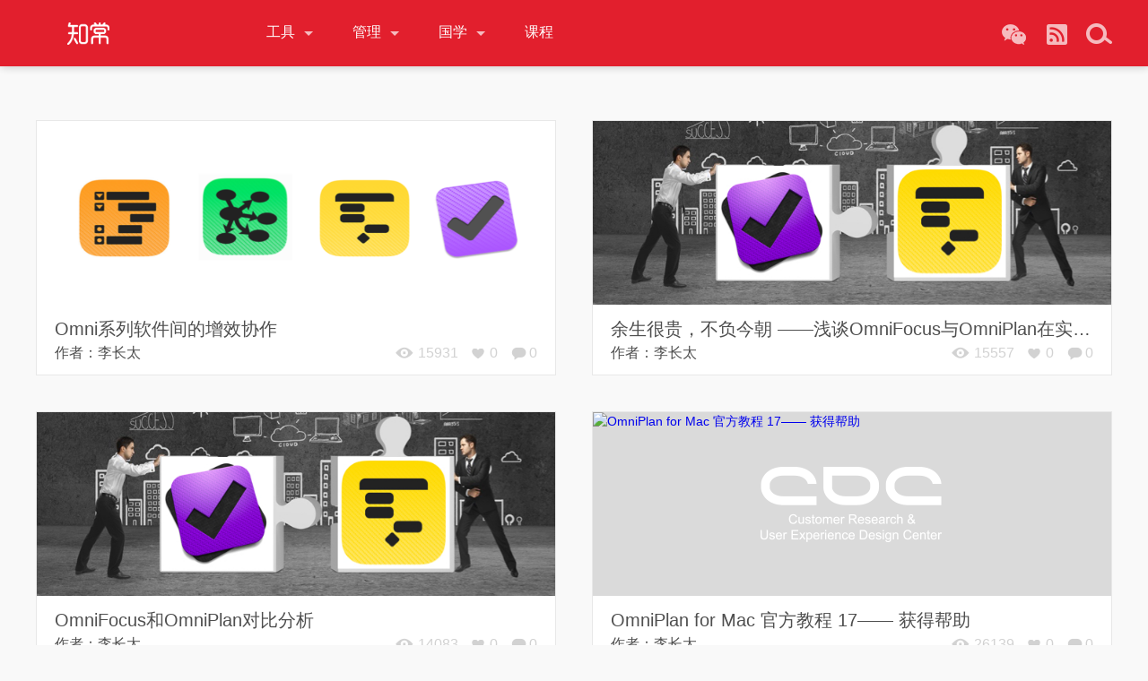

--- FILE ---
content_type: text/html; charset=UTF-8
request_url: http://www.zhichangxueshe.com/tools/omniplan
body_size: 8730
content:
<!DOCTYPE html>
<html lang="zh-cmn-Hans">
<head>
<meta charset="UTF-8">
<meta name="viewport" content="width=device-width, minimum-scale=1.0, maximum-scale=1.0, user-scalable=no">
<meta name="baidu-site-verification" content="331ARrspyC" />
<link rel="icon" href="http://www.zhichangxueshe.com/wp-content/themes/7Scdc10th/favicon.ico" type="image/ico"/>
<title>OmniPlan &#8211; 知常学社（李长太）</title>
<meta name='robots' content='max-image-preview:large' />
<link rel="alternate" type="application/rss+xml" title="知常学社（李长太） &raquo; OmniPlan 分类 Feed" href="http://www.zhichangxueshe.com/tools/omniplan/feed" />
<style id='wp-img-auto-sizes-contain-inline-css' type='text/css'>
img:is([sizes=auto i],[sizes^="auto," i]){contain-intrinsic-size:3000px 1500px}
/*# sourceURL=wp-img-auto-sizes-contain-inline-css */
</style>
<style id='wp-emoji-styles-inline-css' type='text/css'>

	img.wp-smiley, img.emoji {
		display: inline !important;
		border: none !important;
		box-shadow: none !important;
		height: 1em !important;
		width: 1em !important;
		margin: 0 0.07em !important;
		vertical-align: -0.1em !important;
		background: none !important;
		padding: 0 !important;
	}
/*# sourceURL=wp-emoji-styles-inline-css */
</style>
<style id='wp-block-library-inline-css' type='text/css'>
:root{--wp-block-synced-color:#7a00df;--wp-block-synced-color--rgb:122,0,223;--wp-bound-block-color:var(--wp-block-synced-color);--wp-editor-canvas-background:#ddd;--wp-admin-theme-color:#007cba;--wp-admin-theme-color--rgb:0,124,186;--wp-admin-theme-color-darker-10:#006ba1;--wp-admin-theme-color-darker-10--rgb:0,107,160.5;--wp-admin-theme-color-darker-20:#005a87;--wp-admin-theme-color-darker-20--rgb:0,90,135;--wp-admin-border-width-focus:2px}@media (min-resolution:192dpi){:root{--wp-admin-border-width-focus:1.5px}}.wp-element-button{cursor:pointer}:root .has-very-light-gray-background-color{background-color:#eee}:root .has-very-dark-gray-background-color{background-color:#313131}:root .has-very-light-gray-color{color:#eee}:root .has-very-dark-gray-color{color:#313131}:root .has-vivid-green-cyan-to-vivid-cyan-blue-gradient-background{background:linear-gradient(135deg,#00d084,#0693e3)}:root .has-purple-crush-gradient-background{background:linear-gradient(135deg,#34e2e4,#4721fb 50%,#ab1dfe)}:root .has-hazy-dawn-gradient-background{background:linear-gradient(135deg,#faaca8,#dad0ec)}:root .has-subdued-olive-gradient-background{background:linear-gradient(135deg,#fafae1,#67a671)}:root .has-atomic-cream-gradient-background{background:linear-gradient(135deg,#fdd79a,#004a59)}:root .has-nightshade-gradient-background{background:linear-gradient(135deg,#330968,#31cdcf)}:root .has-midnight-gradient-background{background:linear-gradient(135deg,#020381,#2874fc)}:root{--wp--preset--font-size--normal:16px;--wp--preset--font-size--huge:42px}.has-regular-font-size{font-size:1em}.has-larger-font-size{font-size:2.625em}.has-normal-font-size{font-size:var(--wp--preset--font-size--normal)}.has-huge-font-size{font-size:var(--wp--preset--font-size--huge)}.has-text-align-center{text-align:center}.has-text-align-left{text-align:left}.has-text-align-right{text-align:right}.has-fit-text{white-space:nowrap!important}#end-resizable-editor-section{display:none}.aligncenter{clear:both}.items-justified-left{justify-content:flex-start}.items-justified-center{justify-content:center}.items-justified-right{justify-content:flex-end}.items-justified-space-between{justify-content:space-between}.screen-reader-text{border:0;clip-path:inset(50%);height:1px;margin:-1px;overflow:hidden;padding:0;position:absolute;width:1px;word-wrap:normal!important}.screen-reader-text:focus{background-color:#ddd;clip-path:none;color:#444;display:block;font-size:1em;height:auto;left:5px;line-height:normal;padding:15px 23px 14px;text-decoration:none;top:5px;width:auto;z-index:100000}html :where(.has-border-color){border-style:solid}html :where([style*=border-top-color]){border-top-style:solid}html :where([style*=border-right-color]){border-right-style:solid}html :where([style*=border-bottom-color]){border-bottom-style:solid}html :where([style*=border-left-color]){border-left-style:solid}html :where([style*=border-width]){border-style:solid}html :where([style*=border-top-width]){border-top-style:solid}html :where([style*=border-right-width]){border-right-style:solid}html :where([style*=border-bottom-width]){border-bottom-style:solid}html :where([style*=border-left-width]){border-left-style:solid}html :where(img[class*=wp-image-]){height:auto;max-width:100%}:where(figure){margin:0 0 1em}html :where(.is-position-sticky){--wp-admin--admin-bar--position-offset:var(--wp-admin--admin-bar--height,0px)}@media screen and (max-width:600px){html :where(.is-position-sticky){--wp-admin--admin-bar--position-offset:0px}}

/*# sourceURL=wp-block-library-inline-css */
</style><style id='global-styles-inline-css' type='text/css'>
:root{--wp--preset--aspect-ratio--square: 1;--wp--preset--aspect-ratio--4-3: 4/3;--wp--preset--aspect-ratio--3-4: 3/4;--wp--preset--aspect-ratio--3-2: 3/2;--wp--preset--aspect-ratio--2-3: 2/3;--wp--preset--aspect-ratio--16-9: 16/9;--wp--preset--aspect-ratio--9-16: 9/16;--wp--preset--color--black: #000000;--wp--preset--color--cyan-bluish-gray: #abb8c3;--wp--preset--color--white: #ffffff;--wp--preset--color--pale-pink: #f78da7;--wp--preset--color--vivid-red: #cf2e2e;--wp--preset--color--luminous-vivid-orange: #ff6900;--wp--preset--color--luminous-vivid-amber: #fcb900;--wp--preset--color--light-green-cyan: #7bdcb5;--wp--preset--color--vivid-green-cyan: #00d084;--wp--preset--color--pale-cyan-blue: #8ed1fc;--wp--preset--color--vivid-cyan-blue: #0693e3;--wp--preset--color--vivid-purple: #9b51e0;--wp--preset--gradient--vivid-cyan-blue-to-vivid-purple: linear-gradient(135deg,rgb(6,147,227) 0%,rgb(155,81,224) 100%);--wp--preset--gradient--light-green-cyan-to-vivid-green-cyan: linear-gradient(135deg,rgb(122,220,180) 0%,rgb(0,208,130) 100%);--wp--preset--gradient--luminous-vivid-amber-to-luminous-vivid-orange: linear-gradient(135deg,rgb(252,185,0) 0%,rgb(255,105,0) 100%);--wp--preset--gradient--luminous-vivid-orange-to-vivid-red: linear-gradient(135deg,rgb(255,105,0) 0%,rgb(207,46,46) 100%);--wp--preset--gradient--very-light-gray-to-cyan-bluish-gray: linear-gradient(135deg,rgb(238,238,238) 0%,rgb(169,184,195) 100%);--wp--preset--gradient--cool-to-warm-spectrum: linear-gradient(135deg,rgb(74,234,220) 0%,rgb(151,120,209) 20%,rgb(207,42,186) 40%,rgb(238,44,130) 60%,rgb(251,105,98) 80%,rgb(254,248,76) 100%);--wp--preset--gradient--blush-light-purple: linear-gradient(135deg,rgb(255,206,236) 0%,rgb(152,150,240) 100%);--wp--preset--gradient--blush-bordeaux: linear-gradient(135deg,rgb(254,205,165) 0%,rgb(254,45,45) 50%,rgb(107,0,62) 100%);--wp--preset--gradient--luminous-dusk: linear-gradient(135deg,rgb(255,203,112) 0%,rgb(199,81,192) 50%,rgb(65,88,208) 100%);--wp--preset--gradient--pale-ocean: linear-gradient(135deg,rgb(255,245,203) 0%,rgb(182,227,212) 50%,rgb(51,167,181) 100%);--wp--preset--gradient--electric-grass: linear-gradient(135deg,rgb(202,248,128) 0%,rgb(113,206,126) 100%);--wp--preset--gradient--midnight: linear-gradient(135deg,rgb(2,3,129) 0%,rgb(40,116,252) 100%);--wp--preset--font-size--small: 13px;--wp--preset--font-size--medium: 20px;--wp--preset--font-size--large: 36px;--wp--preset--font-size--x-large: 42px;--wp--preset--spacing--20: 0.44rem;--wp--preset--spacing--30: 0.67rem;--wp--preset--spacing--40: 1rem;--wp--preset--spacing--50: 1.5rem;--wp--preset--spacing--60: 2.25rem;--wp--preset--spacing--70: 3.38rem;--wp--preset--spacing--80: 5.06rem;--wp--preset--shadow--natural: 6px 6px 9px rgba(0, 0, 0, 0.2);--wp--preset--shadow--deep: 12px 12px 50px rgba(0, 0, 0, 0.4);--wp--preset--shadow--sharp: 6px 6px 0px rgba(0, 0, 0, 0.2);--wp--preset--shadow--outlined: 6px 6px 0px -3px rgb(255, 255, 255), 6px 6px rgb(0, 0, 0);--wp--preset--shadow--crisp: 6px 6px 0px rgb(0, 0, 0);}:where(.is-layout-flex){gap: 0.5em;}:where(.is-layout-grid){gap: 0.5em;}body .is-layout-flex{display: flex;}.is-layout-flex{flex-wrap: wrap;align-items: center;}.is-layout-flex > :is(*, div){margin: 0;}body .is-layout-grid{display: grid;}.is-layout-grid > :is(*, div){margin: 0;}:where(.wp-block-columns.is-layout-flex){gap: 2em;}:where(.wp-block-columns.is-layout-grid){gap: 2em;}:where(.wp-block-post-template.is-layout-flex){gap: 1.25em;}:where(.wp-block-post-template.is-layout-grid){gap: 1.25em;}.has-black-color{color: var(--wp--preset--color--black) !important;}.has-cyan-bluish-gray-color{color: var(--wp--preset--color--cyan-bluish-gray) !important;}.has-white-color{color: var(--wp--preset--color--white) !important;}.has-pale-pink-color{color: var(--wp--preset--color--pale-pink) !important;}.has-vivid-red-color{color: var(--wp--preset--color--vivid-red) !important;}.has-luminous-vivid-orange-color{color: var(--wp--preset--color--luminous-vivid-orange) !important;}.has-luminous-vivid-amber-color{color: var(--wp--preset--color--luminous-vivid-amber) !important;}.has-light-green-cyan-color{color: var(--wp--preset--color--light-green-cyan) !important;}.has-vivid-green-cyan-color{color: var(--wp--preset--color--vivid-green-cyan) !important;}.has-pale-cyan-blue-color{color: var(--wp--preset--color--pale-cyan-blue) !important;}.has-vivid-cyan-blue-color{color: var(--wp--preset--color--vivid-cyan-blue) !important;}.has-vivid-purple-color{color: var(--wp--preset--color--vivid-purple) !important;}.has-black-background-color{background-color: var(--wp--preset--color--black) !important;}.has-cyan-bluish-gray-background-color{background-color: var(--wp--preset--color--cyan-bluish-gray) !important;}.has-white-background-color{background-color: var(--wp--preset--color--white) !important;}.has-pale-pink-background-color{background-color: var(--wp--preset--color--pale-pink) !important;}.has-vivid-red-background-color{background-color: var(--wp--preset--color--vivid-red) !important;}.has-luminous-vivid-orange-background-color{background-color: var(--wp--preset--color--luminous-vivid-orange) !important;}.has-luminous-vivid-amber-background-color{background-color: var(--wp--preset--color--luminous-vivid-amber) !important;}.has-light-green-cyan-background-color{background-color: var(--wp--preset--color--light-green-cyan) !important;}.has-vivid-green-cyan-background-color{background-color: var(--wp--preset--color--vivid-green-cyan) !important;}.has-pale-cyan-blue-background-color{background-color: var(--wp--preset--color--pale-cyan-blue) !important;}.has-vivid-cyan-blue-background-color{background-color: var(--wp--preset--color--vivid-cyan-blue) !important;}.has-vivid-purple-background-color{background-color: var(--wp--preset--color--vivid-purple) !important;}.has-black-border-color{border-color: var(--wp--preset--color--black) !important;}.has-cyan-bluish-gray-border-color{border-color: var(--wp--preset--color--cyan-bluish-gray) !important;}.has-white-border-color{border-color: var(--wp--preset--color--white) !important;}.has-pale-pink-border-color{border-color: var(--wp--preset--color--pale-pink) !important;}.has-vivid-red-border-color{border-color: var(--wp--preset--color--vivid-red) !important;}.has-luminous-vivid-orange-border-color{border-color: var(--wp--preset--color--luminous-vivid-orange) !important;}.has-luminous-vivid-amber-border-color{border-color: var(--wp--preset--color--luminous-vivid-amber) !important;}.has-light-green-cyan-border-color{border-color: var(--wp--preset--color--light-green-cyan) !important;}.has-vivid-green-cyan-border-color{border-color: var(--wp--preset--color--vivid-green-cyan) !important;}.has-pale-cyan-blue-border-color{border-color: var(--wp--preset--color--pale-cyan-blue) !important;}.has-vivid-cyan-blue-border-color{border-color: var(--wp--preset--color--vivid-cyan-blue) !important;}.has-vivid-purple-border-color{border-color: var(--wp--preset--color--vivid-purple) !important;}.has-vivid-cyan-blue-to-vivid-purple-gradient-background{background: var(--wp--preset--gradient--vivid-cyan-blue-to-vivid-purple) !important;}.has-light-green-cyan-to-vivid-green-cyan-gradient-background{background: var(--wp--preset--gradient--light-green-cyan-to-vivid-green-cyan) !important;}.has-luminous-vivid-amber-to-luminous-vivid-orange-gradient-background{background: var(--wp--preset--gradient--luminous-vivid-amber-to-luminous-vivid-orange) !important;}.has-luminous-vivid-orange-to-vivid-red-gradient-background{background: var(--wp--preset--gradient--luminous-vivid-orange-to-vivid-red) !important;}.has-very-light-gray-to-cyan-bluish-gray-gradient-background{background: var(--wp--preset--gradient--very-light-gray-to-cyan-bluish-gray) !important;}.has-cool-to-warm-spectrum-gradient-background{background: var(--wp--preset--gradient--cool-to-warm-spectrum) !important;}.has-blush-light-purple-gradient-background{background: var(--wp--preset--gradient--blush-light-purple) !important;}.has-blush-bordeaux-gradient-background{background: var(--wp--preset--gradient--blush-bordeaux) !important;}.has-luminous-dusk-gradient-background{background: var(--wp--preset--gradient--luminous-dusk) !important;}.has-pale-ocean-gradient-background{background: var(--wp--preset--gradient--pale-ocean) !important;}.has-electric-grass-gradient-background{background: var(--wp--preset--gradient--electric-grass) !important;}.has-midnight-gradient-background{background: var(--wp--preset--gradient--midnight) !important;}.has-small-font-size{font-size: var(--wp--preset--font-size--small) !important;}.has-medium-font-size{font-size: var(--wp--preset--font-size--medium) !important;}.has-large-font-size{font-size: var(--wp--preset--font-size--large) !important;}.has-x-large-font-size{font-size: var(--wp--preset--font-size--x-large) !important;}
/*# sourceURL=global-styles-inline-css */
</style>

<style id='classic-theme-styles-inline-css' type='text/css'>
/*! This file is auto-generated */
.wp-block-button__link{color:#fff;background-color:#32373c;border-radius:9999px;box-shadow:none;text-decoration:none;padding:calc(.667em + 2px) calc(1.333em + 2px);font-size:1.125em}.wp-block-file__button{background:#32373c;color:#fff;text-decoration:none}
/*# sourceURL=/wp-includes/css/classic-themes.min.css */
</style>
<link rel='stylesheet' id='main-css' href='http://www.zhichangxueshe.com/wp-content/themes/7Scdc10th/css/main.css?ver=6.9' type='text/css' media='all' />
<link rel='stylesheet' id='swiper-css' href='http://www.zhichangxueshe.com/wp-content/themes/7Scdc10th/css/swiper.min.css?ver=6.9' type='text/css' media='all' />
<script type="text/javascript" src="http://www.zhichangxueshe.com/wp-content/themes/7Scdc10th/js/src/jquery-1.12.3.min.9327.js?ver=6.9" id="sevenstar-js"></script>
<link rel="https://api.w.org/" href="http://www.zhichangxueshe.com/wp-json/" /><link rel="alternate" title="JSON" type="application/json" href="http://www.zhichangxueshe.com/wp-json/wp/v2/categories/65" /><link rel="EditURI" type="application/rsd+xml" title="RSD" href="http://www.zhichangxueshe.com/xmlrpc.php?rsd" />
<meta name="generator" content="WordPress 6.9" />
<meta name="keywords" content="OmniPlan"/>
<script>
var _hmt = _hmt || [];
(function() {
  var hm = document.createElement("script");
  hm.src = "https://hm.baidu.com/hm.js?e9cf7c47f34b5c5180ddddfde3c622b7";
  var s = document.getElementsByTagName("script")[0]; 
  s.parentNode.insertBefore(hm, s);
})();
</script>
	
	
<script data-ad-client="ca-pub-8736881535760742" async src="https://pagead2.googlesyndication.com/pagead/js/adsbygoogle.js"></script>
	
	
</head>
<body class="have_search">
<!--[if lt IE 10]>
<div class="alert-danger" role="alert">你的浏览器实在太太太太太太旧了，放学别走，升级完浏览器再说！<a target="_blank" class="alert-link" href="http://browsehappy.com">立即升级</a></div>
<![endif]-->
<div class="g-header" style="background-color: rgba(222,0,17,0.9);">
	<div class="g-container">
		<div class="g-logo">
			<a href="http://www.zhichangxueshe.com/">知常学社（李长太）</a>
		</div>
		<div class="g-nav">
			<ul id="menu-index_nav">
            <li id="menu-item-2177" class="menu-item menu-item-type-custom menu-item-object-custom current-menu-ancestor current-menu-parent menu-item-has-children menu-item-2177"><a href="#">工具</a>
<ul class="sub-menu">
	<li id="menu-item-2141" class="menu-item menu-item-type-taxonomy menu-item-object-category menu-item-2141"><a href="http://www.zhichangxueshe.com/tools/omnifocus">OmniFocus</a></li>
	<li id="menu-item-2142" class="menu-item menu-item-type-taxonomy menu-item-object-category current-menu-item menu-item-2142"><a href="http://www.zhichangxueshe.com/tools/omniplan" aria-current="page">OmniPlan</a></li>
	<li id="menu-item-2143" class="menu-item menu-item-type-taxonomy menu-item-object-category menu-item-2143"><a href="http://www.zhichangxueshe.com/tools/omnioutliner">OmniOutliner</a></li>
	<li id="menu-item-2144" class="menu-item menu-item-type-taxonomy menu-item-object-category menu-item-2144"><a href="http://www.zhichangxueshe.com/tools/omnigraffle">OmniGraffle</a></li>
</ul>
</li>
<li id="menu-item-2178" class="menu-item menu-item-type-custom menu-item-object-custom menu-item-has-children menu-item-2178"><a href="#">管理</a>
<ul class="sub-menu">
	<li id="menu-item-2146" class="menu-item menu-item-type-taxonomy menu-item-object-category menu-item-2146"><a href="http://www.zhichangxueshe.com/management/shijianguanli">时间管理</a></li>
	<li id="menu-item-2147" class="menu-item menu-item-type-taxonomy menu-item-object-category menu-item-2147"><a href="http://www.zhichangxueshe.com/management/zhishiguanli">知识管理</a></li>
	<li id="menu-item-2149" class="menu-item menu-item-type-taxonomy menu-item-object-category menu-item-2149"><a href="http://www.zhichangxueshe.com/management/jingliguanli">精力管理</a></li>
	<li id="menu-item-2148" class="menu-item menu-item-type-taxonomy menu-item-object-category menu-item-2148"><a href="http://www.zhichangxueshe.com/management/mubiaoguanli">目标管理</a></li>
	<li id="menu-item-2145" class="menu-item menu-item-type-taxonomy menu-item-object-category menu-item-2145"><a href="http://www.zhichangxueshe.com/management/xiangmuguanli">项目管理</a></li>
	<li id="menu-item-2172" class="menu-item menu-item-type-taxonomy menu-item-object-category menu-item-2172"><a href="http://www.zhichangxueshe.com/management/read-notes">读书笔记</a></li>
</ul>
</li>
<li id="menu-item-2179" class="menu-item menu-item-type-custom menu-item-object-custom menu-item-has-children menu-item-2179"><a href="#">国学</a>
<ul class="sub-menu">
	<li id="menu-item-2129" class="menu-item menu-item-type-taxonomy menu-item-object-category menu-item-2129"><a href="http://www.zhichangxueshe.com/chinese-culture/confucian">儒学</a></li>
	<li id="menu-item-2131" class="menu-item menu-item-type-taxonomy menu-item-object-category menu-item-2131"><a href="http://www.zhichangxueshe.com/chinese-culture/taoists">道家</a></li>
	<li id="menu-item-2128" class="menu-item menu-item-type-taxonomy menu-item-object-category menu-item-2128"><a href="http://www.zhichangxueshe.com/chinese-culture/buddhism">佛学</a></li>
	<li id="menu-item-2130" class="menu-item menu-item-type-taxonomy menu-item-object-category menu-item-2130"><a href="http://www.zhichangxueshe.com/chinese-culture/other">其他</a></li>
</ul>
</li>
<li id="menu-item-2151" class="menu-item menu-item-type-custom menu-item-object-custom menu-item-2151"><a href="https://wx6c793bd6fccc484b.h5.xiaoe-tech.com">课程</a></li>
			</ul>
		</div>
		<div class="g-info">
			<ul class="g-follow">
				<li class="wechat">
					<a href="javascript:;">
						<i class="icon"></i>
						<span>李长太订阅号</span>
					</a>
					<div class="wechat-qr">
						<img src="http://www.zhichangxueshe.com/wp-content/themes/7Scdc10th/images/wechat-qr-code.png" alt="李长太订阅号"/>
						<p>李长太订阅号</p>
					</div>
				</li>
				<li class="rss">
					<a href="http://www.zhichangxueshe.com/feed">
						<i class="icon"></i>
						<span>RSS</span>
					</a>
				</li>
			</ul>
			<div class="g-search">
				<button class="search-trigger" type="button" title="搜索">搜索</button>
				<div class="search-box">
					<div class="search-form">
						<button class="search-submit">搜索</button>
						<input type="text" class="search-input" placeholder="请输入想要搜索的内容" value=""/>
						<button class="search-close">关闭</button>
					</div>
				</div>
			</div>
		</div>
	</div>
</div>
<div class="g-container">
	<div class="search-result-area" id="search-result" style="padding-top: 60px;"></div>
	<div class="article-list clearfix">
        	<div class="article-item" id="2540">
	<div class="item-banner">
		<a href="http://www.zhichangxueshe.com/2540">
			<img src="http://www.zhichangxueshe.com/wp-content/uploads/2019/11/屏幕快照-2019-11-04-11.32.38.png" alt="Omni系列软件间的增效协作" />
		</a>
	</div>
	<div class="item-title">
		<h3><a href="http://www.zhichangxueshe.com/2540" rel="bookmark">Omni系列软件间的增效协作</a></h3></div>
	<div class="item-footer clearfix">
		<div class="author">作者：李长太</div>
		<div class="count">
			<ul>
				<li class="view">15931</li>
				<li class="like">0</li>
				<li class="comments">0</li>
			</ul>
		</div>
	</div>
</div>
        	<div class="article-item" id="2237">
	<div class="item-banner">
		<a href="http://www.zhichangxueshe.com/2237">
			<img src="http://www.zhichangxueshe.com/wp-content/uploads/2018/10/1539512067-%E8%AE%BE%E8%AE%A1.jpg" alt="余生很贵，不负今朝 ——浅谈OmniFocus与OmniPlan在实际中的结合应用" />
		</a>
	</div>
	<div class="item-title">
		<h3><a href="http://www.zhichangxueshe.com/2237" rel="bookmark">余生很贵，不负今朝 ——浅谈OmniFocus与OmniPlan在实际中的结合应用</a></h3></div>
	<div class="item-footer clearfix">
		<div class="author">作者：李长太</div>
		<div class="count">
			<ul>
				<li class="view">15557</li>
				<li class="like">0</li>
				<li class="comments">0</li>
			</ul>
		</div>
	</div>
</div>
        	<div class="article-item" id="2207">
	<div class="item-banner">
		<a href="http://www.zhichangxueshe.com/2207">
			<img src="http://www.zhichangxueshe.com/wp-content/uploads/2018/10/1539512067-设计.jpg" alt="OmniFocus和OmniPlan对比分析" />
		</a>
	</div>
	<div class="item-title">
		<h3><a href="http://www.zhichangxueshe.com/2207" rel="bookmark">OmniFocus和OmniPlan对比分析</a></h3></div>
	<div class="item-footer clearfix">
		<div class="author">作者：李长太</div>
		<div class="count">
			<ul>
				<li class="view">14083</li>
				<li class="like">0</li>
				<li class="comments">0</li>
			</ul>
		</div>
	</div>
</div>
        	<div class="article-item" id="1604">
	<div class="item-banner">
		<a href="http://www.zhichangxueshe.com/1604">
			<img src="http://www.lichangtai.com/wp-content/uploads/2016/04/1234.png" alt="OmniPlan for Mac 官方教程 17—— 获得帮助" />
		</a>
	</div>
	<div class="item-title">
		<h3><a href="http://www.zhichangxueshe.com/1604" rel="bookmark">OmniPlan for Mac 官方教程 17—— 获得帮助</a></h3></div>
	<div class="item-footer clearfix">
		<div class="author">作者：李长太</div>
		<div class="count">
			<ul>
				<li class="view">26139</li>
				<li class="like">0</li>
				<li class="comments">0</li>
			</ul>
		</div>
	</div>
</div>
        	<div class="article-item" id="1602">
	<div class="item-banner">
		<a href="http://www.zhichangxueshe.com/1602">
			<img src="http://www.lichangtai.com/wp-content/uploads/2016/04/1234.png" alt="OmniPlan for Mac 官方教程 16—— 管理Omni许可证" />
		</a>
	</div>
	<div class="item-title">
		<h3><a href="http://www.zhichangxueshe.com/1602" rel="bookmark">OmniPlan for Mac 官方教程 16—— 管理Omni许可证</a></h3></div>
	<div class="item-footer clearfix">
		<div class="author">作者：李长太</div>
		<div class="count">
			<ul>
				<li class="view">15163</li>
				<li class="like">0</li>
				<li class="comments">0</li>
			</ul>
		</div>
	</div>
</div>
        	<div class="article-item" id="1600">
	<div class="item-banner">
		<a href="http://www.zhichangxueshe.com/1600">
			<img src="http://www.lichangtai.com/wp-content/uploads/2016/04/1234.png" alt="OmniPlan for Mac 官方教程 15—— 词汇" />
		</a>
	</div>
	<div class="item-title">
		<h3><a href="http://www.zhichangxueshe.com/1600" rel="bookmark">OmniPlan for Mac 官方教程 15—— 词汇</a></h3></div>
	<div class="item-footer clearfix">
		<div class="author">作者：李长太</div>
		<div class="count">
			<ul>
				<li class="view">13199</li>
				<li class="like">0</li>
				<li class="comments">0</li>
			</ul>
		</div>
	</div>
</div>
        	<div class="article-item" id="1589">
	<div class="item-banner">
		<a href="http://www.zhichangxueshe.com/1589">
			<img src="http://www.lichangtai.com/wp-content/uploads/2016/04/1234.png" alt="OmniPlan for Mac 官方教程 14—— OmniPlan 预置" />
		</a>
	</div>
	<div class="item-title">
		<h3><a href="http://www.zhichangxueshe.com/1589" rel="bookmark">OmniPlan for Mac 官方教程 14—— OmniPlan 预置</a></h3></div>
	<div class="item-footer clearfix">
		<div class="author">作者：李长太</div>
		<div class="count">
			<ul>
				<li class="view">13171</li>
				<li class="like">0</li>
				<li class="comments">0</li>
			</ul>
		</div>
	</div>
</div>
        	<div class="article-item" id="1576">
	<div class="item-banner">
		<a href="http://www.zhichangxueshe.com/1576">
			<img src="http://www.lichangtai.com/wp-content/uploads/2016/04/1234.png" alt="OmniPlan for Mac 官方教程 13—— 报告与打印" />
		</a>
	</div>
	<div class="item-title">
		<h3><a href="http://www.zhichangxueshe.com/1576" rel="bookmark">OmniPlan for Mac 官方教程 13—— 报告与打印</a></h3></div>
	<div class="item-footer clearfix">
		<div class="author">作者：李长太</div>
		<div class="count">
			<ul>
				<li class="view">24121</li>
				<li class="like">0</li>
				<li class="comments">0</li>
			</ul>
		</div>
	</div>
</div>
        	<div class="article-item" id="1556">
	<div class="item-banner">
		<a href="http://www.zhichangxueshe.com/1556">
			<img src="http://www.lichangtai.com/wp-content/uploads/2016/04/1234.png" alt="OmniPlan for Mac 官方教程 12—— 导入和导出" />
		</a>
	</div>
	<div class="item-title">
		<h3><a href="http://www.zhichangxueshe.com/1556" rel="bookmark">OmniPlan for Mac 官方教程 12—— 导入和导出</a></h3></div>
	<div class="item-footer clearfix">
		<div class="author">作者：李长太</div>
		<div class="count">
			<ul>
				<li class="view">39105</li>
				<li class="like">1</li>
				<li class="comments">0</li>
			</ul>
		</div>
	</div>
</div>
        	<div class="article-item" id="1452">
	<div class="item-banner">
		<a href="http://www.zhichangxueshe.com/1452">
			<img src="http://www.lichangtai.com/wp-content/uploads/2016/04/1234.png" alt="OmniPlan for Mac 官方教程 11—— 使用检查器" />
		</a>
	</div>
	<div class="item-title">
		<h3><a href="http://www.zhichangxueshe.com/1452" rel="bookmark">OmniPlan for Mac 官方教程 11—— 使用检查器</a></h3></div>
	<div class="item-footer clearfix">
		<div class="author">作者：李长太</div>
		<div class="count">
			<ul>
				<li class="view">32218</li>
				<li class="like">1</li>
				<li class="comments">0</li>
			</ul>
		</div>
	</div>
</div>
        	<div class="article-item" id="1444">
	<div class="item-banner">
		<a href="http://www.zhichangxueshe.com/1444">
			<img src="http://www.lichangtai.com/wp-content/uploads/2016/04/1234.png" alt="OmniPlan for Mac 官方教程 10—— 使用样式视图" />
		</a>
	</div>
	<div class="item-title">
		<h3><a href="http://www.zhichangxueshe.com/1444" rel="bookmark">OmniPlan for Mac 官方教程 10—— 使用样式视图</a></h3></div>
	<div class="item-footer clearfix">
		<div class="author">作者：李长太</div>
		<div class="count">
			<ul>
				<li class="view">16089</li>
				<li class="like">2</li>
				<li class="comments">0</li>
			</ul>
		</div>
	</div>
</div>
        	<div class="article-item" id="1434">
	<div class="item-banner">
		<a href="http://www.zhichangxueshe.com/1434">
			<img src="http://www.lichangtai.com/wp-content/uploads/2016/04/1234.png" alt="OmniPlan for Mac 官方教程 09—— 使用网络视图" />
		</a>
	</div>
	<div class="item-title">
		<h3><a href="http://www.zhichangxueshe.com/1434" rel="bookmark">OmniPlan for Mac 官方教程 09—— 使用网络视图</a></h3></div>
	<div class="item-footer clearfix">
		<div class="author">作者：李长太</div>
		<div class="count">
			<ul>
				<li class="view">14774</li>
				<li class="like">2</li>
				<li class="comments">0</li>
			</ul>
		</div>
	</div>
</div>
        	<div class="article-item" id="1418">
	<div class="item-banner">
		<a href="http://www.zhichangxueshe.com/1418">
			<img src="http://www.lichangtai.com/wp-content/uploads/2016/04/1234.png" alt="OmniPlan for Mac 官方教程 08—— 使用日历视图" />
		</a>
	</div>
	<div class="item-title">
		<h3><a href="http://www.zhichangxueshe.com/1418" rel="bookmark">OmniPlan for Mac 官方教程 08—— 使用日历视图</a></h3></div>
	<div class="item-footer clearfix">
		<div class="author">作者：李长太</div>
		<div class="count">
			<ul>
				<li class="view">30519</li>
				<li class="like">2</li>
				<li class="comments">0</li>
			</ul>
		</div>
	</div>
</div>
        	<div class="article-item" id="1412">
	<div class="item-banner">
		<a href="http://www.zhichangxueshe.com/1412">
			<img src="http://www.lichangtai.com/wp-content/uploads/2016/04/1234.png" alt="OmniPlan for Mac 官方教程 07—— 使用资源视图" />
		</a>
	</div>
	<div class="item-title">
		<h3><a href="http://www.zhichangxueshe.com/1412" rel="bookmark">OmniPlan for Mac 官方教程 07—— 使用资源视图</a></h3></div>
	<div class="item-footer clearfix">
		<div class="author">作者：李长太</div>
		<div class="count">
			<ul>
				<li class="view">23027</li>
				<li class="like">2</li>
				<li class="comments">0</li>
			</ul>
		</div>
	</div>
</div>
        	<div class="article-item" id="1372">
	<div class="item-banner">
		<a href="http://www.zhichangxueshe.com/1372">
			<img src="http://www.lichangtai.com/wp-content/uploads/2016/04/1234.png" alt="OmniPlan for Mac 官方教程 06—— 使用任务视图" />
		</a>
	</div>
	<div class="item-title">
		<h3><a href="http://www.zhichangxueshe.com/1372" rel="bookmark">OmniPlan for Mac 官方教程 06—— 使用任务视图</a></h3></div>
	<div class="item-footer clearfix">
		<div class="author">作者：李长太</div>
		<div class="count">
			<ul>
				<li class="view">36052</li>
				<li class="like">5</li>
				<li class="comments">0</li>
			</ul>
		</div>
	</div>
</div>
        	<div class="article-item" id="1356">
	<div class="item-banner">
		<a href="http://www.zhichangxueshe.com/1356">
			<img src="http://www.lichangtai.com/wp-content/uploads/2016/04/1234.png" alt="OmniPlan for Mac 官方教程 05—— 协作与多项目审核（专业版）" />
		</a>
	</div>
	<div class="item-title">
		<h3><a href="http://www.zhichangxueshe.com/1356" rel="bookmark">OmniPlan for Mac 官方教程 05—— 协作与多项目审核（专业版）</a></h3></div>
	<div class="item-footer clearfix">
		<div class="author">作者：李长太</div>
		<div class="count">
			<ul>
				<li class="view">27101</li>
				<li class="like">2</li>
				<li class="comments">0</li>
			</ul>
		</div>
	</div>
</div>
    	</div>
		<div class="load-more" data-max-page-num="2" data-curr-page-num="1"><a href="javascript:;">加载更多...</a></div>
</div>
﻿<div class="g-footer">
	<div class="g-container">
		<div class="links">
			<div class="links-menu">
				<div class="logo">
					<a href="http://www.zhichangxueshe.com/"><img src="http://www.zhichangxueshe.com/wp-content/uploads/2021/11/logo_footer.png" alt="知常学社（李长太）" /></a>
				</div>
				<p class="copyright">Copyright © 2023  知常学社. All Rights Reserved.  <a href="https://beian.miit.gov.cn/" target="_blank">京ICP备14024992号-3</a></p>
			</div>
			<div class="links-menu links-menu2">
				<div class='menu-items'>
					<div class="menu-tx-design-container">
						<ul id="menu-tx-design" class="menu">
			            <li id="menu-item-2100" class="menu-item menu-item-type-custom menu-item-object-custom menu-item-2100"><a href="http://www.lichangtai.com/">首页</a></li>
<li id="menu-item-2116" class="menu-item menu-item-type-custom menu-item-object-custom menu-item-2116"><a href="http://study.163.com/provider/400000000169005/index.htm?share=2&#038;shareId=400000000169005">视频课程</a></li>
						</ul>
					</div>
				</div>
				<div class='menu-items'>
					<div class="menu-friend-links-container">
						<ul id="menu-friend-links" class="menu">
			            <div class="menu"></div>
						</ul>
					</div>
				</div>
			</div>
		</div>
	</div>
</div>
<div class="roll-backtop" id="roll-backtop">返回顶部</div>
<script type="speculationrules">
{"prefetch":[{"source":"document","where":{"and":[{"href_matches":"/*"},{"not":{"href_matches":["/wp-*.php","/wp-admin/*","/wp-content/uploads/*","/wp-content/*","/wp-content/plugins/*","/wp-content/themes/7Scdc10th/*","/*\\?(.+)"]}},{"not":{"selector_matches":"a[rel~=\"nofollow\"]"}},{"not":{"selector_matches":".no-prefetch, .no-prefetch a"}}]},"eagerness":"conservative"}]}
</script>
<script type="text/javascript" src="http://www.zhichangxueshe.com/wp-content/themes/7Scdc10th/js/src/swiper.min.7f20.js?ver=1" id="swiper-js"></script>
<script type="text/javascript" src="http://www.zhichangxueshe.com/wp-content/themes/7Scdc10th/js/main.js?ver=1" id="main-js"></script>
<script id="wp-emoji-settings" type="application/json">
{"baseUrl":"https://s.w.org/images/core/emoji/17.0.2/72x72/","ext":".png","svgUrl":"https://s.w.org/images/core/emoji/17.0.2/svg/","svgExt":".svg","source":{"concatemoji":"http://www.zhichangxueshe.com/wp-includes/js/wp-emoji-release.min.js?ver=6.9"}}
</script>
<script type="module">
/* <![CDATA[ */
/*! This file is auto-generated */
const a=JSON.parse(document.getElementById("wp-emoji-settings").textContent),o=(window._wpemojiSettings=a,"wpEmojiSettingsSupports"),s=["flag","emoji"];function i(e){try{var t={supportTests:e,timestamp:(new Date).valueOf()};sessionStorage.setItem(o,JSON.stringify(t))}catch(e){}}function c(e,t,n){e.clearRect(0,0,e.canvas.width,e.canvas.height),e.fillText(t,0,0);t=new Uint32Array(e.getImageData(0,0,e.canvas.width,e.canvas.height).data);e.clearRect(0,0,e.canvas.width,e.canvas.height),e.fillText(n,0,0);const a=new Uint32Array(e.getImageData(0,0,e.canvas.width,e.canvas.height).data);return t.every((e,t)=>e===a[t])}function p(e,t){e.clearRect(0,0,e.canvas.width,e.canvas.height),e.fillText(t,0,0);var n=e.getImageData(16,16,1,1);for(let e=0;e<n.data.length;e++)if(0!==n.data[e])return!1;return!0}function u(e,t,n,a){switch(t){case"flag":return n(e,"\ud83c\udff3\ufe0f\u200d\u26a7\ufe0f","\ud83c\udff3\ufe0f\u200b\u26a7\ufe0f")?!1:!n(e,"\ud83c\udde8\ud83c\uddf6","\ud83c\udde8\u200b\ud83c\uddf6")&&!n(e,"\ud83c\udff4\udb40\udc67\udb40\udc62\udb40\udc65\udb40\udc6e\udb40\udc67\udb40\udc7f","\ud83c\udff4\u200b\udb40\udc67\u200b\udb40\udc62\u200b\udb40\udc65\u200b\udb40\udc6e\u200b\udb40\udc67\u200b\udb40\udc7f");case"emoji":return!a(e,"\ud83e\u1fac8")}return!1}function f(e,t,n,a){let r;const o=(r="undefined"!=typeof WorkerGlobalScope&&self instanceof WorkerGlobalScope?new OffscreenCanvas(300,150):document.createElement("canvas")).getContext("2d",{willReadFrequently:!0}),s=(o.textBaseline="top",o.font="600 32px Arial",{});return e.forEach(e=>{s[e]=t(o,e,n,a)}),s}function r(e){var t=document.createElement("script");t.src=e,t.defer=!0,document.head.appendChild(t)}a.supports={everything:!0,everythingExceptFlag:!0},new Promise(t=>{let n=function(){try{var e=JSON.parse(sessionStorage.getItem(o));if("object"==typeof e&&"number"==typeof e.timestamp&&(new Date).valueOf()<e.timestamp+604800&&"object"==typeof e.supportTests)return e.supportTests}catch(e){}return null}();if(!n){if("undefined"!=typeof Worker&&"undefined"!=typeof OffscreenCanvas&&"undefined"!=typeof URL&&URL.createObjectURL&&"undefined"!=typeof Blob)try{var e="postMessage("+f.toString()+"("+[JSON.stringify(s),u.toString(),c.toString(),p.toString()].join(",")+"));",a=new Blob([e],{type:"text/javascript"});const r=new Worker(URL.createObjectURL(a),{name:"wpTestEmojiSupports"});return void(r.onmessage=e=>{i(n=e.data),r.terminate(),t(n)})}catch(e){}i(n=f(s,u,c,p))}t(n)}).then(e=>{for(const n in e)a.supports[n]=e[n],a.supports.everything=a.supports.everything&&a.supports[n],"flag"!==n&&(a.supports.everythingExceptFlag=a.supports.everythingExceptFlag&&a.supports[n]);var t;a.supports.everythingExceptFlag=a.supports.everythingExceptFlag&&!a.supports.flag,a.supports.everything||((t=a.source||{}).concatemoji?r(t.concatemoji):t.wpemoji&&t.twemoji&&(r(t.twemoji),r(t.wpemoji)))});
//# sourceURL=http://www.zhichangxueshe.com/wp-includes/js/wp-emoji-loader.min.js
/* ]]> */
</script>
</body>
</html>


--- FILE ---
content_type: text/html; charset=utf-8
request_url: https://www.google.com/recaptcha/api2/aframe
body_size: 269
content:
<!DOCTYPE HTML><html><head><meta http-equiv="content-type" content="text/html; charset=UTF-8"></head><body><script nonce="jz8yZ3Qp3kJcYDQ9AQOd2g">/** Anti-fraud and anti-abuse applications only. See google.com/recaptcha */ try{var clients={'sodar':'https://pagead2.googlesyndication.com/pagead/sodar?'};window.addEventListener("message",function(a){try{if(a.source===window.parent){var b=JSON.parse(a.data);var c=clients[b['id']];if(c){var d=document.createElement('img');d.src=c+b['params']+'&rc='+(localStorage.getItem("rc::a")?sessionStorage.getItem("rc::b"):"");window.document.body.appendChild(d);sessionStorage.setItem("rc::e",parseInt(sessionStorage.getItem("rc::e")||0)+1);localStorage.setItem("rc::h",'1768927992534');}}}catch(b){}});window.parent.postMessage("_grecaptcha_ready", "*");}catch(b){}</script></body></html>

--- FILE ---
content_type: text/css
request_url: http://www.zhichangxueshe.com/wp-content/themes/7Scdc10th/css/main.css?ver=6.9
body_size: 9869
content:
a:active,button,input,select,textarea{background-color:transparent}pre,textarea{overflow:auto}.g-header .g-logo a,.has-backdrop,svg:not(:root){overflow:hidden}.article-page:after,.clearfix:after,.comment-list li:after,.content-details .content-prevnext:after,.content-details .content-title:after,.g-footer .links ul:after,.g-footer .links:after,.search-result:after{clear:both}blockquote,body,dd,dir,dl,fieldset,figure,form,h1,h2,h3,h4,h5,h6,hr,input,legend,li,menu,ol,optgroup,p,pre,tbody,td,textarea,tfoot,th,thead,ul{margin:0;padding:0;-webkit-tap-highlight-color:transparent}article,aside,details,figcaption,figure,footer,header,hgroup,iframe,main,nav,section,summary{display:block}ol,ul{list-style-type:none;list-style-image:none}a{text-decoration:none}a:active,a:hover{outline:0;text-decoration:none!important}html{font-size:9pt;-webkit-text-size-adjust:100%;text-size-adjust:100%;-webkit-font-smoothing:antialiased}body{background-color:#f9f9f9;color:#4f4f4f;font-size:14px;line-height:1.5}body,button,input,select,textarea{outline:0;font-family:PingFangSC-Light,helvetica neue,hiragino sans gb,tahoma,microsoft yahei ui,microsoft yahei,simsun,sans-serif;-ms-text-autospace:ideograph-alpha ideograph-numeric ideograph-parenthesis;text-autospace:ideograph-alpha ideograph-numeric ideograph-parenthesis}h1,h2,h3,h4,h5,h6{font-weight:400}abbr,acronym{border-bottom:1px dotted;cursor:help}b,strong{font-weight:700}code,kbd,pre,samp{font-family:monaco,menlo,consolas,courier new,courier,monospace}pre{white-space:pre;white-space:pre-wrap;word-wrap:break-word}q{quotes:none}q:after,q:before{content:''}small{font-size:9pt}sub,sup{position:relative;vertical-align:middle;font-size:10px;line-height:0}sub{bottom:-.25em}sup{top:-.5em}table{border-collapse:collapse;border-spacing:0}table th{text-align:left;font-weight:inherit}img{width:auto\9;height:auto;max-width:100%;border:0;vertical-align:top;-ms-interpolation-mode:bicubic}fieldset{margin:0 2px;padding:.35em .625em .75em;border:1px solid silver}legend{border:0;white-space:normal}button,input,select,textarea{margin:0;vertical-align:baseline;font-size:100%;font-family:inherit}button,select{text-transform:none}button,html input[type=button],input[type=reset],input[type=submit]{cursor:pointer;-webkit-appearance:button}button[disabled],input[disabled]{cursor:default}input[type=chechbox],input[type=radio]{box-sizing:border-box;padding:0}input[type=search]{box-sizing:content-box;-webkit-appearance:textfield}.comment,.comments-area,.g-banner .about-banner,.g-tools li{box-sizing:border-box}input[type=search]::-webkit-search-decoration{-webkit-appearance:none}button::-moz-focus-inner,input::-moz-focus-inner{padding:0;border:0}input[type=number]::-webkit-inner-spin-button,input[type=number]::-webkit-outer-spin-button{height:auto}textarea{resize:vertical}option:disabled:checked,select:disabled option:checked{color:#d2d2d2}@media screen and (-webkit-min-device-pixel-ratio:0){input{line-height:normal!important}}input::-moz-placeholder,textarea::-moz-placeholder{color:#000;opacity:1}label{cursor:pointer}select[multiple],select[size],select[size][multiple]{padding:0;border:1px solid #aaa}audio,canvas,progress,video{display:inline-block;vertical-align:baseline}audio:not([controls]){display:none;height:0}[hidden],template{display:none}[draggable]{cursor:move}.content-line{clear:both;margin:1em 0;border-top:1px dashed #ccc}.article-details a.btn-faq{display:inline-block;padding:0 20px;border-radius:6px;background:#c12830;color:#fff;font-size:1pc;line-height:33px}.article-details a.btn-faq:hover{background:#d12932}.g-header .g-logo a,.search_bg_dark,.search_bg_light{background-repeat:no-repeat}.clearfix:after,.clearfix:before{display:table;content:""}.g-container{margin-right:auto;margin-left:auto;width:75pc}.mask-backdrop{position:fixed;top:84px;right:0;bottom:0;left:0;z-index:2999;background-color:rgba(0,0,0,.5)}.search-suggest p.title{opacity:0;-webkit-animation:serList .4s 0s ease both;animation:serList .4s 0s ease both}.search-suggest li{opacity:0}.search-suggest li:nth-child(1){-webkit-animation:serList .4s 20ms ease both;animation:serList .4s 20ms ease both}.search-suggest li:nth-child(2){-webkit-animation:serList .4s 40ms ease both;animation:serList .4s 40ms ease both}.search-suggest li:nth-child(3){-webkit-animation:serList .4s 60ms ease both;animation:serList .4s 60ms ease both}.search-suggest li:nth-child(4){-webkit-animation:serList .4s 80ms ease both;animation:serList .4s 80ms ease both}.search-suggest li:nth-child(5){-webkit-animation:serList .4s .1s ease both;animation:serList .4s .1s ease both}.search-suggest li:nth-child(6){-webkit-animation:serList .4s .12s ease both;animation:serList .4s .12s ease both}@-webkit-keyframes serList{0%{opacity:0;-webkit-transform:translateX(100px);transform:translateX(100px)}to{opacity:1;-webkit-transform:none;transform:none}}@keyframes serList{0%{opacity:0;-webkit-transform:translateX(100px);transform:translateX(100px)}to{opacity:1;-webkit-transform:none;transform:none}}.search-input{-webkit-animation:serInput .4s 80ms ease both;animation:serInput .4s 80ms ease both}@-webkit-keyframes serInput{0%{opacity:0;-webkit-transform:translateX(60px);transform:translateX(60px)}to{opacity:1;-webkit-transform:none;transform:none}}@keyframes serInput{0%{opacity:0;-webkit-transform:translateX(60px);transform:translateX(60px)}to{opacity:1;-webkit-transform:none;transform:none}}.search_bg_light{background-image:url(../images/info-icons-light.png)}.search_bg_dark{background-image:url(../images/info-icons-dark.png)}.g-header{position:fixed;left:0;z-index:3000;padding:19px 0;width:100%;height:36px;background-color:#fff;box-shadow:0 1px 0 rgba(0,0,0,.1);opacity:.98}.g-header .g-logo{float:left}.g-header .g-logo a{display:block;width:117px;background-image:url(../images/logo-red-min.png);background-position:center center;background-size:auto 25px;text-indent:-999em;line-height:36px}.g-header .g-nav{float:left;margin-left:8pc}.g-header .g-nav>ul>li{position:relative;float:left;margin-right:2pc;height:40px;font-size:1pc}.g-header .g-nav>ul>li>a{display:block;padding:0 9pt;border-bottom:3px solid transparent;color:grey;line-height:33px;cursor:pointer;-webkit-transition:color .3s ease-in,border-color .2s ease-in;transition:color .3s ease-in,border-color .2s ease-in}.g-header .g-nav>ul>li.active>a,.g-header .g-nav>ul>li.current-menu-item>a,.g-header .g-nav>ul>li:hover>a{border-color:#e70012;color:#e70012}.g-header .g-nav>ul>li.menu-item-has-children>a,.g-header .g-nav>ul>li.nav-tool>a{position:relative;padding-right:20px;text-align:center}.g-header .g-nav>ul>li.menu-item-has-children>a:before,.g-header .g-nav>ul>li.nav-tool>a:before{position:absolute;top:1pc;right:0;width:0;height:0;border-color:grey transparent transparent;border-style:solid;border-width:5px;content:"";opacity:.7}.g-header .g-nav>ul>li.menu-item-has-children:hover>a,.g-header .g-nav>ul>li.nav-tool:hover>a{border-bottom:3px solid transparent!important}.g-header .g-nav>ul>li.menu-item-has-children:hover>a:before,.g-header .g-nav>ul>li.nav-tool:hover>a:before{border-color:#e70012 transparent transparent;opacity:1}.g-header .g-nav>ul>li.menu-item-has-children:hover .sub-menu,.g-header .g-nav>ul>li.nav-tool:hover .sub-menu{display:block}.g-header .g-nav>ul>li .sub-menu{position:absolute;top:40px;left:50%;display:none;margin-left:-60px;padding:10px 0;width:90pt;border:1px solid #e1e1e1;background:#fff;text-align:center}.g-header .g-nav>ul>li .sub-menu li{float:none;margin-right:0;height:auto}.g-header .g-follow li.rss .icon,.g-header .g-follow li.wechat .icon{height:23px;background-image:url(../images/info-icons-light.png);background-repeat:no-repeat;vertical-align:middle;-webkit-transition:opacity .3s}.g-header .g-nav>ul>li .sub-menu a{display:block;border:none;color:grey;line-height:34px}.g-header .g-nav>ul>li .sub-menu a:hover{color:#4f4f4f!important}.g-header .g-info{float:right}.g-header .g-follow{float:left;display:none}.g-header .g-follow li{position:relative;float:left}.g-header .g-follow li.wechat{width:50px}.g-header .g-follow li.wechat a{display:block;text-align:center;line-height:36px}.g-header .g-follow li.wechat .icon{display:inline-block;width:27px;background-position:0 0;opacity:.7;transition:opacity .3s}.g-header .g-follow li.wechat:hover .icon{opacity:1}.g-header .g-follow li.wechat span{display:none;text-indent:-999px;line-height:36px}.g-header .g-follow li.wechat:hover .wechat-qr{display:block}.g-header .g-follow li.rss{width:46px}.g-header .g-follow li.rss a{display:block;text-align:center;line-height:36px}.g-header .g-follow li.rss .icon{display:inline-block;width:23px;background-position:-27px 0;opacity:.7;transition:opacity .3s}.g-header .g-follow li.rss:hover .icon{opacity:1}.g-header .g-follow li.rss span{display:none;text-indent:-999px;line-height:36px}.g-header .g-search .search-form .search-close,.g-header .g-search .search-form .search-submit,.g-header .g-search .search-trigger{overflow:hidden;outline:0;background-image:url(../images/info-icons-light.png);background-repeat:no-repeat;text-indent:-999em}.g-header .g-follow li.rss:hover .wechat-qr{display:block}.g-header .g-follow .wechat-qr{position:absolute;top:46px;left:50%;display:none;margin-left:-68px;padding:8px 8px 0;width:90pt;border:1px solid #e1e1e1;border-radius:2px;background-color:#fff;box-shadow:0 3px 8px rgba(0,0,0,.1)}.g-header .g-follow .wechat-qr:after,.g-header .g-follow .wechat-qr:before{position:absolute;width:0;height:0;content:''}.g-header .g-follow .wechat-qr:before{top:-21px;left:50%;margin-left:-10px;border-color:transparent transparent #e1e1e1;border-style:solid;border-width:10px}.g-header .g-follow .wechat-qr:after{top:-20px;left:50%;margin-left:-10px;border-color:transparent transparent #fff;border-style:solid;border-width:10px}.g-header .g-follow .wechat-qr p{text-align:center;line-height:28px}.g-header .g-search{position:relative;float:right;display:none}.g-header .g-search .search-trigger{float:right;margin-top:7px;margin-left:10px;width:29px;height:23px;border:0;background-color:transparent;background-position:-50px 0;opacity:.7;-webkit-transition:opacity .3s;transition:opacity .3s}.g-header .g-search .search-trigger:hover{opacity:1}.g-header .g-search .search-box{position:absolute;top:3px;left:-399px;display:none;width:438px;background-color:transparent}.g-header .g-search.search-open .search-box,.have_search .g-header .g-follow,.have_search .g-header .g-search,.home-page .g-header .g-follow,.home-page .g-header .g-search{display:block}.g-header .g-search .search-form{height:36px}.g-header .g-search .search-form .search-submit{float:left;margin-top:6px;width:29px;height:23px;border:0;background-position:-79px 0}.g-header .g-search .search-form .search-input{margin-top:4px;margin-left:9pt;padding:0 6px;width:348px;height:28px;outline:0;border:0;background-color:transparent;color:#fff;font-size:1pc}.g-header .g-search .search-form .search-input::-webkit-input-placeholder{color:#fff;line-height:1}.g-header .g-search .search-form .search-input::-moz-placeholder{color:#fff}.g-header .g-search .search-form .search-close{float:right;margin-top:7px;width:23px;height:23px;border:0;background-position:-81pt 0}.g-header .g-search .search-suggest{position:absolute;top:52px;right:0;left:0;background-color:#fff;font-size:14px}.g-header .g-search .search-suggest .title{padding-top:10px;padding-left:20px;color:#999;line-height:34px}.g-header .g-search .search-suggest ul{padding-bottom:6px}.g-header .g-search .search-suggest li a{display:block;padding:0 45px;color:#999;line-height:36px;-webkit-transition:all .4s;transition:all .4s}.g-header .g-search .search-suggest li a:hover{background-color:#f1f1f1;color:#4f4f4f}.home-page .g-header{background-color:transparent;box-shadow:none;-webkit-transition:all .4s;transition:all .4s}.home-page .g-header .g-logo a{background-image:url(http://www.zhichangxueshe.com/wp-content/uploads/2021/11/logo-1.png)}.home-page .g-header .g-nav>ul>li>a{color:#fff;font-weight:700;opacity:.9;-webkit-transition:all .4s;transition:all .4s}.have_search .g-header .g-nav>ul li>a,.home-page .g-header .g-nav>ul>li ul li a,.home-page .g-header .g-nav>ul>li.active>a,.home-page .g-header .g-nav>ul>li.current-menu-item>a,.home-page .g-header .g-nav>ul>li:hover>a,.page-scroll .g-header .g-nav>ul li>a{border-color:#fff;color:#fff;opacity:1}.home-page .g-header .g-nav>ul>li.menu-item-has-children>a:before,.home-page .g-header .g-nav>ul>li.nav-tool>a:before{border-color:#fff transparent transparent}.have_search .g-header,.page-scroll .g-header{position:fixed;top:0;right:0;left:0;z-index:3000;background-color:#fff;box-shadow:1px 1px 10px rgba(0,0,0,.2);-webkit-transition:all .6s;transition:all .6s}.g-banner,.g-tools{z-index:1000;overflow:hidden}.have_search .g-header .g-logo a,.page-scroll .g-header .g-logo a{background-image:url(http://www.zhichangxueshe.com/wp-content/uploads/2021/11/logo-1.png)}.have_search .g-header .g-nav>ul li.active>a,.have_search .g-header .g-nav>ul li.current-menu-item>a,.have_search .g-header .g-nav>ul li:hover>a,.page-scroll .g-header .g-nav>ul li.active>a,.page-scroll .g-header .g-nav>ul li.current-menu-item>a,.page-scroll .g-header .g-nav>ul li:hover>a{border-color:#e70012;color:#e70012}.have_search .g-header .g-nav>ul li.menu-item-has-children>a:before,.have_search .g-header .g-nav>ul li.nav-tool>a:before,.page-scroll .g-header .g-nav>ul li.menu-item-has-children>a:before,.page-scroll .g-header .g-nav>ul li.nav-tool>a:before{border-color:#fff transparent transparent}.have_search .g-header .g-nav>ul li.menu-item-has-children:hover>a:before,.have_search .g-header .g-nav>ul li.nav-tool:hover>a:before,.page-scroll .g-header .g-nav>ul li.menu-item-has-children:hover>a:before,.page-scroll .g-header .g-nav>ul li.nav-tool:hover>a:before{border-color:#e70012 transparent transparent;-webkit-transition:color .3s ease-in;transition:color .3s ease-in}.have_search .g-header .g-follow li.wechat .icon,.page-scroll .g-header .g-follow li.wechat .icon{background-image:url(../images/info-icons-dark.png);background-position:0 0;background-repeat:no-repeat}.have_search .g-header .g-follow li.rss .icon,.page-scroll .g-header .g-follow li.rss .icon{background-image:url(../images/info-icons-dark.png);background-position:-27px 0;background-repeat:no-repeat}.have_search .g-header .g-search .search-trigger,.page-scroll .g-header .g-search .search-trigger{background-image:url(../images/info-icons-dark.png);background-position:-50px 0;background-repeat:no-repeat}.have_search .g-header .g-search .search-box,.page-scroll .g-header .g-search .search-box{background-color:#fff}.have_search .g-header .g-search .search-form .search-submit,.page-scroll .g-header .g-search .search-form .search-submit{background-image:url(../images/info-icons-dark.png);background-position:-79px 0;background-repeat:no-repeat}.have_search .g-header .g-search .search-form .search-input,.page-scroll .g-header .g-search .search-form .search-input{color:#4f4f4f}.have_search .g-header .g-search .search-form .search-input::-webkit-input-placeholder,.page-scroll .g-header .g-search .search-form .search-input::-webkit-input-placeholder{color:#4f4f4f}.have_search .g-header .g-search .search-form .search-close,.page-scroll .g-header .g-search .search-form .search-close{background-image:url(../images/info-icons-dark.png);background-position:-81pt 0;background-repeat:no-repeat}.have_search{padding-top:74px}.g-header.header-hide{margin-top:-76px}.g-header.header-show{margin-top:0}body.has-backdrop.home-page .g-header{background:#e70012}body.has-backdrop.home-page.page-scroll .g-header{background:#fff}body.has-backdrop .g-header .g-follow,body.has-backdrop .g-header .g-search .search-trigger{opacity:0}@media only screen and (-webkit-device-pixel-ratio:2){.g-header .g-follow li.rss .icon,.g-header .g-follow li.wechat .icon,.g-header .g-search .search-form .search-close,.g-header .g-search .search-form .search-submit,.g-header .g-search .search-trigger{background-image:url(../images/info-icons-light2x.png);background-size:131px 23px}.have_search .g-header .g-follow li.rss .icon,.have_search .g-header .g-follow li.wechat .icon,.have_search .g-header .g-search .search-form .search-submit,.have_search .g-header .g-search .search-trigger,.page-scroll .g-header .g-follow li.rss .icon,.page-scroll .g-header .g-follow li.wechat .icon,.page-scroll .g-header .g-search .search-form .search-submit,.page-scroll .g-header .g-search .search-trigger{background-image:url(../images/info-icons-dark2x.png);background-size:131px 23px}.g-header .g-logo a{background-image:url(../images/logo-red.png)}.have_search .g-header .g-logo a,.home-page .g-header .g-logo a,.page-scroll .g-header .g-logo a{background-image:url(../images/logo-white.png)}}.g-banner{position:relative;width:100%}.g-banner .home-banner{position:absolute;left:50%;margin-left:-60pc;width:20in}.g-banner .about-banner{padding-top:150px;height:450px;background:url(../images/about-banner.png) center center no-repeat;background-size:20in 450px;text-align:center}.g-banner .about-banner .about-banner-text{display:none;margin:0 auto;width:790px;height:46px;background:url(../images/about-banner-text.png) center center no-repeat}.g-banner .banner-slider{position:relative;height:540px}.g-banner .banner-slider .swiper-button-next,.g-banner .banner-slider .swiper-button-prev{position:absolute;top:186px;z-index:10;overflow:hidden;width:44px;height:86px;background-image:url(../images/slide-btns.png);background-size:88px 86px;background-repeat:no-repeat;text-indent:-999em;opacity:0}.g-banner .banner-slider .swiper-button-next{right:50%;margin:0 -600px 0 0;background-position:-44px 0;-webkit-transition:opacity .6s;transition:opacity .6s}.g-banner .banner-slider .swiper-button-prev{left:50%;margin:0 0 0 -600px;background-position:0 0;-webkit-transition:opacity .6s;transition:opacity .6s}.g-banner .banner-slider .swiper-pagination-bullet{overflow:hidden;margin:0 3px;width:68px;height:2px;border-radius:0;background-color:hsla(0,0%,100%,.5);text-indent:-999em;opacity:1}.g-banner .banner-slider .swiper-pagination-bullet.swiper-pagination-bullet-active{background-color:#fff}.g-banner .banner-slider .swiper-pagination{bottom:30px}.g-banner:hover .swiper-button-next{opacity:.6}.g-banner:hover .swiper-button-next.swiper-button-disabled{opacity:.2}.g-banner:hover .swiper-button-prev{opacity:.6}.g-banner:hover .swiper-button-prev.swiper-button-disabled{opacity:.2}.home-page .g-banner{height:540px}.banner-video{position:fixed;top:0;left:0;z-index:99999;display:none;overflow:hidden;width:100%;height:100%;background-color:rgba(0,0,0,.9)}.banner-video .video-con{position:absolute;top:50%;left:50%;margin-top:-370px;margin-left:-600px;width:75pc}.banner-video a.video-close{position:absolute;top:0;right:-44px;width:30px;height:30px;background:url(../images/banner-close.png) no-repeat;background-size:100% 100%;opacity:.5;-webkit-transition:opacity .6s;transition:opacity .6s}.g-tools li,.g-tools li a i{background-repeat:no-repeat}.banner-video a.video-close:hover{opacity:1}.g-tools{position:relative;width:100%;height:140px}.g-tools>ul{position:absolute;left:50%;margin-left:-60pc;width:20in;border-bottom:2px solid #fff}.g-tools li{float:left;padding-top:1pc;width:50%;height:138px;background-image:url(../images/tool_bg.jpg);font-size:18px}.g-tools li a{position:relative;display:inline-block;padding-top:18px;text-align:left}.g-tools li a i{position:absolute;top:8px;left:0;background-image:url(../images/tool_icon.png)}.g-tools li.first{border-right:1px solid #fff;background-position:right -138px;text-align:right}.g-tools li.first a{margin-right:130px;padding-left:90pt}.g-tools li.first a i{width:88px;height:90px;background-position:0 0}.g-tools li.second{border-left:1px solid #fff;background-position:0 0;text-align:left}.content-share,.g-filter .filter-cate,.g-filter .filter-cate>li,.load-more{text-align:center}.g-tools li.second a{margin-left:130px;padding-left:9pc}.g-tools li.second a i{top:14px;width:111px;height:74px;background-position:0 -90pt}.g-tools li em{display:block;color:#4e4e4e;font-style:normal;font-size:30px}.g-tools li p{color:grey}.g-tools li.first:hover{background-position:right -414px}.g-tools li.first:hover a i{background-position:-7pc 0}.g-tools li.second:hover{background-position:0 -276px}.g-tools li.second:hover a i{background-position:-7pc -90pt}.g-filter{position:relative;margin-top:30px;margin-bottom:20px;padding:7px 0 6px;height:3pc}.g-filter .decorate-line{position:absolute;top:30px;right:0;left:0;overflow:hidden;height:1px;background-color:#d2d2d2}.g-filter .filter-menu{position:absolute;left:50%;z-index:10;margin-left:-15pc;width:5in;height:3pc;background-color:#f9f9f9}.g-filter .filter-cate>li{position:relative;display:inline-block;margin:9px 24px;font-size:20px}.g-filter .filter-cate>li>a{display:block;padding-right:20px;color:grey;line-height:30px;cursor:pointer}.g-filter .filter-cate>li>a:hover{color:#4f4f4f}.g-filter .filter-cate>li:after{position:absolute;top:14px;right:0;width:0;height:0;border-color:grey transparent transparent;border-style:solid;border-width:5px;content:"";cursor:pointer;pointer-events:none}.g-filter .filter-cate>li.active:after{border-color:#65a6ff transparent transparent}.g-filter .filter-cate>li.active>a{color:#65a6ff}.g-filter .filter-cate>li.active .filter-sublist{display:block}.g-filter .filter-cate>li.newest .filter-sublist li:last-child{display:none}.g-filter .filter-sublist{position:absolute;top:53px;left:50%;z-index:100;display:none;margin-left:-82px;padding:10px 0;width:162px;border:1px solid #e1e1e1;border-radius:3px;background-color:#fff;box-shadow:0 3px 8px rgba(0,0,0,.1)}.g-filter .filter-sublist li{font-size:1pc}.g-filter .filter-sublist li a{display:block;color:grey;line-height:34px;-webkit-transition:background-color .2s ease-in,color .2s ease-in;transition:background-color .2s ease-in,color .2s ease-in}.g-filter .filter-sublist li a:hover{background-color:#f1f1f1;color:#4f4f4f}.g-filter .filter-sublist:after,.g-filter .filter-sublist:before{position:absolute;width:0;height:0;content:''}.g-filter .filter-sublist:before{top:-21px;left:50%;margin-left:-10px;border-color:transparent transparent #e1e1e1;border-style:solid;border-width:10px}.g-filter .filter-sublist:after{top:-20px;left:50%;margin-left:-10px;border-color:transparent transparent #fff;border-style:solid;border-width:10px}.g-filter li.filter-notallowed a{color:#d6d6d6;cursor:not-allowed}.g-filter li.filter-notallowed a:hover{color:#d6d6d6}.article-item .item-footer .author a,.article-item .item-title h3 a{color:#4f4f4f}.g-filter .filter-cate>li.filter-notallowed:after{border-color:#d6d6d6 transparent transparent}.article-item,.load-more,.search-result{border:1px solid #e8e8e8}.article-list{margin-left:-40px}.article-item{position:relative;float:left;margin-bottom:40px;margin-left:40px;width:578px;background-color:#fff;-webkit-transition:box-shadow .3s ease-in,-webkit-transform .2s ease-in;transition:box-shadow .3s ease-in,transform .2s ease-in}.article-item:hover{box-shadow:0 3px 10px rgba(0,0,0,.06);-webkit-transform:translate(0,-2px);transform:translate(0,-2px)}.article-item .item-banner{overflow:hidden;height:205px;background:url(../images/article_default.png) center no-repeat;background-size:100% auto}.article-item .item-banner img{width:578px;height:205px}.article-item .item-title{padding:9pt 20px 0}.article-item .item-title h3{overflow:hidden;width:100%;text-overflow:ellipsis;white-space:nowrap;word-wrap:normal;font-size:20px;word-break:break-all}.article-item .item-footer{padding:0 20px 9pt;font-size:1pc;line-height:24px}.article-item .item-footer .author{float:left}.article-item .item-footer .author a:hover{color:#e70012}.article-item .item-footer .count{float:right}.article-item .item-footer li{float:left;margin-left:15px;background-image:url(../images/icon@1x.png);background-repeat:no-repeat;color:#d2d2d2}.article-item .item-footer li.view{padding-left:25px;background-position:0 5px}.article-item .item-footer li.like{padding-left:20px;background-position:0 -13px}.article-item .item-footer li.comments{padding-left:20px;background-position:0 -35px}.load-more{margin-bottom:38px;box-shadow:0 3px 10px rgba(0,0,0,.03);font-size:1pc}.load-more a{display:block;background-color:#fff;color:grey;line-height:44px}.load-more a:hover{background-color:#fdfdfd;color:#4f4f4f}@media only screen and (-webkit-device-pixel-ratio:2){.article-item .item-footer li{background-image:url(../images/icon@2x.png);background-size:420px 516px;background-repeat:no-repeat}}.search-result{margin-top:50px;border-radius:25px;background:#fff}.search-result .search-total i,.search-result a.search-close{height:23px;background-image:url(../images/info-icons-dark.png);background-repeat:no-repeat;opacity:.5}.search-result:after,.search-result:before{display:table;content:""}.search-result .search-total{float:left;padding-left:25px;color:#4f4f4f;font-size:20px;line-height:50px}.search-result .search-total i{display:inline-block;margin-right:15px;width:29px;background-position:-50px 0;vertical-align:text-bottom}.g-footer .links ul:after,.g-footer .links ul:before,.g-footer .links:after,.g-footer .links:before{display:table;content:""}.search-result .search-total span{color:#979797}.search-result a.search-close{float:right;margin:13px 25px 0 0;width:23px;background-position:-81pt 0}@media only screen and (-weibkit-device-pixel-ratio:2){.search-result .search-total i,.search-result button.search-close{background-image:url(../images/info-icons-dark2x.png);background-size:131px 23px}}.g-footer{padding:50px 0;border-top:1px solid #d6dae4;background-color:#fff}.g-footer .logo{position:relative;overflow:hidden;margin-left:-10px;padding-left:10px}.g-footer .logo a{margin-right:20px}.g-footer .logo img{height:36px}.g-footer .links{margin-left:-10px;padding-top:14px;color:grey;font-size:14px}.g-footer .links .links-menu{float:left;max-width:50%}.g-footer .links .links-menu2{float:right}.g-footer .links h4{float:left;width:75pt;line-height:2pc}.g-footer .links ul.nav li{position:relative;margin-right:15px;padding-right:1pc}.g-footer .links ul.nav li:before{position:absolute;top:11px;right:0;width:1px;height:10px;background:#979797;content:""}.roll-backtop,.roll-backtop2{right:50%;z-index:999;height:42px;background:#fdfdfd;text-indent:-9999px;cursor:pointer}.g-footer .links ul.nav li:last-child:before{display:none}.g-footer .links li{float:left}.g-footer .links li a{display:block;padding:0 10px;color:grey;line-height:2pc;-webkit-transition:color .2s ease-in;transition:color .2s ease-in}#roll-backtop,.have_search .roll-backtop{display:none}.g-footer .links li a:hover{color:#4f4f4f}.g-footer .links .menu-items{padding-bottom:10px}.g-footer .links .menu-items ul{margin-left:75pt}.g-footer .links .copyright{padding-top:5px;line-height:2pc}.roll-backtop{position:fixed;bottom:237px;margin-right:-660px;width:42px;border:1px solid #efefef}.roll-backtop:after,.roll-backtop:before{position:absolute;left:6px;width:0;height:0;border-style:solid;border-width:14px;content:""}.roll-backtop:before{top:0;border-color:transparent transparent #d5d5d5;-webkit-transition:all .4s;transition:all .4s}.roll-backtop:after{top:2px;border-color:transparent transparent #fff}.roll-backtop:hover:before{position:absolute;top:0;left:6px;border-color:transparent transparent #737373}.roll-backtop2{position:fixed;bottom:270px;margin-right:-25pc;width:42px;border:1px solid #efefef}.inner-icon,.inner-icon-2x{background-repeat:no-repeat}.roll-backtop2:after,.roll-backtop2:before{position:absolute;left:6px;width:0;height:0;border-style:solid;border-width:14px;content:""}.roll-backtop2:before{top:0;border-color:transparent transparent #d5d5d5;-webkit-transition:all .4s;transition:all .4s}.roll-backtop2:after{top:2px;border-color:transparent transparent #fff}.roll-backtop2:hover:before{position:absolute;top:0;left:6px;border-color:transparent transparent #737373}.article-page:after,.article-page:before,.content-details .content-title:after,.content-details .content-title:before{display:table;content:""}.inner-icon{background-image:url(../images/icon@1x.png)}.inner-icon-2x{background-image:url(../images/icon@2x.png);background-size:420px 516px}.article-page{margin:45px auto 70px}.article-details{float:left;width:50pc}.article-details embed,.article-details iframe{width:100%}.content-details{padding:50px 39px;border:1px solid #dfdfdf;background:#fff}.content-details .content-title li.count-browse span,.content-details .content-title li.count-comment span,.content-details .content-title li.count-like span,.content-share a.btn-like,.content-share a.btn-share{background-image:url(../images/icon@1x.png);background-repeat:no-repeat}.content-details .content-title{margin-bottom:20px}.content-details .content-title h3{overflow:hidden;margin-bottom:40px;width:100%;color:#3a3a3a;text-overflow:ellipsis;word-wrap:normal;font-size:30px;word-break:break-all}.content-details .content-title .avatar{float:left;margin-right:9pt}.content-details .content-title .avatar img{width:45px;height:45px}.content-details .content-title p{float:left;color:#979797;font-size:14px;line-height:24px}.content-details .content-title p span{display:block;color:#3a3a3a;font-size:18px}.content-details .content-title p span a{color:#3a3a3a}.content-details .content-title ul{float:right;padding-top:20px}.content-details .content-title li{display:inline-block;padding:0 1pc;border-right:1px solid #eaeaea;color:#d2d2d2;text-align:center;font-size:1pc;line-height:14px}.content-details .content-title li.count-browse span{padding-left:24px;background-position:0 0}.content-details .content-title li.count-like span{padding-left:1pc;background-position:0 -18px}.content-details .content-title li.count-comment{padding-right:0;border:none}.content-details .content-title li.count-comment span{padding-left:22px;background-position:0 -40px}.content-details .content-title li span{display:inline-block}.content-details .content-banner{margin-bottom:30px}.content-details .content-banner img{width:45pc}.content-details .content-text{overflow:hidden;width:45pc;color:#3a3a3a;font-size:1pc;line-height:28px}.content-details .content-text h4{font-size:20px}.content-details .content-text p img{display:block}.content-details .content-more{color:#3a3a3a;word-wrap:break-word;font-size:1pc;line-height:28px}.content-details .content-prevnext p,.sidebar .relative-read li{overflow:hidden;text-overflow:ellipsis;white-space:nowrap;word-wrap:normal;word-break:break-all}.content-details .content-more p{padding-top:18px}.content-details .content-more p a{color:#65a6ff}.content-details .content-prevnext{margin-top:20px;padding-top:25px;border-top:1px solid #dfdfdf;color:#979797}.content-details .content-prevnext:after,.content-details .content-prevnext:before{display:table;content:""}.content-details .content-prevnext p{float:left;width:auto;max-width:50%}.content-details .content-prevnext p.next-page,.sidebar{float:right}.content-details .content-prevnext p a{color:#979797}.content-details .content-prevnext p a:hover{color:#3a3a3a}.content-share{padding:30px 0;font-size:1pc}.content-share li{position:relative;display:inline-block;margin:0 34px}.content-share a.btn-like,.content-share a.btn-share{display:block;padding-top:70px;width:60px;color:#3a3a3a}.content-share .btn-like{background-position:0 -60px}.content-share .btn-like:hover{background-position:-210px -60px}.content-share .btn-like.liked{background-position:-140px -60px}.content-share .btn-share{background-position:-70px -60px}.content-share .btn-share:hover{background-position:-280px -60px}.content-share .share-list{position:absolute;top:70px;left:-54px;z-index:9;display:none;padding:1pc;width:140px;border:1px solid #e1e1e1;background:#fff;text-align:left}.content-share .share-list a,.content-share .share-list button.close{background-image:url(../images/icon@1x.png);background-repeat:no-repeat}.content-share .share-list em{display:block;padding-bottom:6px;font-style:normal}.content-share .share-list span{position:relative;display:block}.content-share .share-list span .bt_icon{display:block}.content-share .share-list span.weixin-qrcode{margin-right:-40px;padding-right:40px}.content-share .share-list span.weixin-qrcode:hover a{background-position:-140px -381px;color:#c12830}.content-share .share-list a{display:inline-block;padding-left:38px;color:#979797;line-height:35px}.content-share .share-list a:hover{color:#c12830}.content-share .share-list a.share-weixin{background-position:-140px -10pc}.content-share .share-list a.share-qzone{background-position:-140px -2in}.content-share .share-list a.share-qzone:hover{background-position:-140px -413px}.content-share .share-list a.share-weibo{background-position:-140px -228px}.content-share .share-list a.share-weibo:hover{background-position:-140px -449px}.content-share .share-list a.share-qqweibo{background-position:-140px -262px}.content-share .share-list a.share-qqweibo:hover{background-position:-140px -483px}.content-share .share-list button.close{position:absolute;top:9pt;right:9pt;width:15px;height:15px;outline:0;border:none;background-color:transparent;background-position:0 -280px;text-indent:-9999px}.show_pop.share-list{display:block!important}.qrcode,.sidebar .target p>a:last-child:before{display:none}.qrcode{position:absolute;top:-47px;left:156px;padding:1pc;border:1px solid #e9e9e9;background:#fbfbfb;font-size:0}@media only screen and (-webkit-device-pixel-ratio:2){.comment-con p.comment-act a,.content-details .content-title li.count-browse span,.content-details .content-title li.count-comment span,.content-details .content-title li.count-like span,.content-share .share-list a,.content-share .share-list button.close,.content-share a.btn-like,.content-share a.btn-share{background-image:url(../images/icon@2x.png);background-size:420px 516px;background-repeat:no-repeat}}.sidebar,.sidebar h3{font-size:1pc}.sidebar{width:355px;color:#979797;line-height:30px}.sidebar .target{padding:40px 0}.sidebar .target p{margin-left:-7px;font-size:0}.sidebar .target p>a{position:relative;margin-right:7px;padding:0 14px 0 7px;color:#979797;font-size:1pc}.sidebar .target p>a:before{position:absolute;top:8px;right:0;width:1px;height:14px;background:#ccc;content:""}.sidebar .target p>a:hover{color:#3a3a3a}.sidebar .relative-read{margin-bottom:25px;padding-bottom:25px;border-bottom:1px dashed #ababab}.sidebar .relative-read li{width:100%}.sidebar .relative-read li a{color:#979797}.sidebar .relative-read li a:hover{color:#3a3a3a}.sidebar .adword em{display:block;padding-bottom:15px;color:#3a3a3a;font-style:normal;font-size:20px}@media screen and (max-width:640px){#comments,#mainBody,.comment,.content-details .content-title ul,.content-share,.eyes,.faq,.g-banner,.g-filter,.g-footer .links-menu2,.g-footer .links-menu p.copyright span,.g-header .g-info,.g-tools,.location-container,.search-result,.search-result-area,.sidebar{display:none}.g-header .g-nav>ul>li.active>a,.g-header .g-nav>ul>li.current-menu-item>a,.g-header .g-nav>ul>li:hover>a,.have_search .g-header .g-nav>ul li.active>a,.have_search .g-header .g-nav>ul li.current-menu-item>a,.have_search .g-header .g-nav>ul li:hover>a,.page-scroll .g-header .g-nav>ul li.active>a,.page-scroll .g-header .g-nav>ul li.current-menu-item>a,.page-scroll .g-header .g-nav>ul li:hover>a{border:none}body{padding-top:40px;width:100%;background:#fbfbfb;font-size:15px;-webkit-text-size-adjust:none}.have_search .g-header,.page-scroll .g-header{box-shadow:1px 1px 6px rgba(0,0,0,.2);-webkit-transition:all 0s;transition:all 0s}.g-header,.have_search .g-header,.home-page .g-header,.page-scroll .g-header{position:fixed;top:0;right:0;left:0;z-index:3000;padding:10px 4%;width:auto;background-color:#fff}.g-header .g-logo{width:26.7%}.g-header .g-logo a{width:100%;background-size:contain}.g-container{width:auto}.have_search,.page-scroll .g-banner{padding-top:54px}.g-header .g-nav>ul>li{margin-right:0;font-size:14px}.article-list{margin-left:0;padding:30px 4% 0}.article-item{float:none;margin-bottom:1pc;margin-left:0;width:100%}.article-item .item-banner{height:auto;min-height:60px}.article-item .item-banner img{width:100%;height:auto}.g-header .g-nav{float:right;margin-left:0}.g-header .g-nav>ul>li .sub-menu a{line-height:28px}.g-header .g-nav>ul>li>a{padding:0 10px;line-height:40px;-webkit-transition:none;transition:none}.g-header .g-nav>ul>li .sub-menu{top:46px;margin-left:-40px;padding:6px 0;width:5pc;border:none}.g-header .g-nav>ul>li.menu-item-has-children:hover>a,.g-header .g-nav>ul>li.nav-tool:hover>a{color:inherit}.have_search .g-header .g-nav>ul li.menu-item-has-children:hover>a:before,.have_search .g-header .g-nav>ul li.nav-tool:hover>a:before,.page-scroll .g-header .g-nav>ul li.menu-item-has-children:hover>a:before,.page-scroll .g-header .g-nav>ul li.nav-tool:hover>a:before{border-color:grey transparent transparent}.g-header .g-nav>ul>li.menu-item-has-children>a:before,.g-header .g-nav>ul>li.nav-tool>a:before{top:18px;right:6px;border-width:4px}.g-footer{overflow:hidden;padding:20px 0;width:100%;text-align:center}.g-footer .links,.g-footer .logo{margin-left:0;padding-top:0;width:100%;text-align:center}.g-footer .logo{padding-left:0;height:auto}.g-footer .logo img{height:17px}.g-footer .logo a{margin-right:0}.g-footer .links .links-menu{width:100%;max-width:100%}.g-footer .links-menu p.copyright{width:100%;font-size:6px}.article-item .item-title{padding:10px 10px 0}.article-item .item-footer{padding:0 10px 9pt;font-size:9pt}.article-item .item-footer li{margin-left:8px;font-size:9pt}.article-item .item-title h3,.load-more{font-size:14px}.article-item .item-footer .author a:hover{color:#4f4f4f}.g-footer .links .copyright{padding-top:2px;line-height:1.2}.load-more{position:relative;z-index:3;margin:0 4% 1pc}.about-life li,.about-life ul{margin-right:0}.load-more a{line-height:30px}.about-content h3{padding:30px 0 20px;font-size:24px}.about-life li span,.about-life p{font-size:14px}.about-life p{padding:0 6% 30px}.about-life li{box-sizing:border-box;margin-bottom:30px;padding:0 6%;width:100%}.about-life li b{padding:20px 0 10px}.environment{padding:0 4%}.article-details{float:none;width:100%}.content-details{padding:30px 5%;border:none}.content-details .content-title h3{margin-bottom:20px;font-size:18px}.article-page{margin:0}.content-details .content-text{width:100%;font-size:14px}.content-details .content-text h4{font-size:1pc}.content-details .content-more,.content-details .content-prevnext{font-size:14px}.content-details .content-prevnext p{float:none;margin-bottom:6px;width:100%;max-width:100%}.content-details .content-prevnext p.text-page{float:none}.content-details iframe{width:100%}}.comments-area{padding:40px 0;border:1px solid #dfdfdf;background:#fff}.comments-area .comments-title{margin-bottom:34px;padding:0 40px;height:25px;font-weight:100;font-size:20px;line-height:25px}.comment-list{padding:2pc 40px 0;border-top:1px solid #dfdfdf}.comment-body{overflow:hidden;margin-bottom:30px}.comment .avatar{float:left;margin-right:20px;width:56px;height:56px}.comment .fn{margin-right:3px;color:#3a3a3a;font-style:normal;font-size:1pc;line-height:18px}.comment-meta{margin-top:5}.comment-meta,.comment-meta a{color:#979797;font-size:14px}.comment p{font-size:1pc;line-height:28px;word-break:break-all}.comment p,.reply{margin-top:10px}.comment-reply-link{display:inline-block;margin-left:76px;padding-left:22px;background-image:url(../images/icon.png);background-position:0 -14px;background-size:1pc 5pc;background-repeat:no-repeat;color:#d2d2d2;font-size:1pc}.comment .children{padding-left:30px;width:642px}.comment-respond{position:relative;padding:0 40px 38px}.comment-reply-title{margin-bottom:34px;height:25px;font-weight:100;font-size:20px;line-height:25px}.comment-form a,.comment-reply-title a{color:#979797}.comment-form p{overflow:hidden;margin:8px 0;color:#979797;line-height:1.8}.comment-form label{float:left;display:block;width:76px}.comment-form textarea{padding:10px;width:642px;height:82px}.comment-form input[type=text],.comment-form textarea{float:left;box-sizing:border-box;outline:0;border:1px solid #dfdfdf;background:#fff;font-size:1pc;resize:none}.comment-form input[type=text]{padding:5px 10px}.comment-form .submit{display:inline-block;margin-left:76px;width:75pt;height:33px;border:0;border-radius:5px;background:#c12830;color:#fff;text-align:center;font-size:1pc;line-height:33px}.comment-form .submit:hover{background:#d12932}.sidebar .widget{margin-bottom:25px;padding-bottom:25px;border-bottom:1px dashed #ababab}.sidebar .widget-title{padding-bottom:15px;color:#3a3a3a;font-size:20px}.sidebar .widget-content{overflow:hidden;font-size:14px}.sidebar .widget-content a{color:#979797}.sidebar .widget-content a:hover{color:#3a3a3a}.error-page{margin:5em auto;padding:1em 2em;max-width:75pc;background:#fff;box-shadow:0 1px 3px rgba(0,0,0,.13);color:#444;font-family:Open Sans,sans-serif}.error-page+.g-footer{position:absolute;bottom:0;width:100%}.alignleft{float:left;display:inline;margin-right:1.5em}.alignright{float:right;display:inline;margin-left:1.5em}.aligncenter{clear:both;display:block;margin-right:auto;margin-left:auto}.content-text h2{margin:40px 10px 20px 0;padding-left:9px;border-left:6px solid #ff7e79;font-weight:700;font-size:1.4em;font-family:Helvetica Neue,Luxi Sans,DejaVu Sans,Tahoma,Arial,Verdana,Hiragino Sans GB,STHeiti Microsoft Yahei,sans-serif;line-height:1.4}.content-text blockquote{margin:15px 0;padding:10px;border-top:1px solid #ccc;border-right:1px solid #ccc;border-bottom:1px solid #ccc;border-left:8px solid #ccc;background:#f5f5f5}.content-text ol,.content-text ul{margin:0 0 18px 50px}.content-text ul,.content-text ul li{list-style:disc}.content-text ol,.content-text ol li{list-style:decimal}.sidebar .target p>a{display:inline-block}.gallery-caption,.wp-caption{margin-bottom:1.5em;max-width:100%;color:#666;font-style:italic;font-size:13px;font-size:.8125rem}.wp-caption img[class*=wp-image-]{display:block;margin-right:auto;margin-left:auto}.wp-caption .wp-caption-text{margin:.8075em 0}.have_search .g-header .g-nav>ul.sub-menu li>a{color:gray}.have_search .g-header .g-nav>ul li>a{border-bottom:none;color:#fff}.have_search .g-header .g-nav>ul li:hover>a{color:#fff}.have_search .g-header .g-follow li.rss .icon,.have_search .g-header .g-follow li.wechat .icon,.have_search .g-header .g-search .search-trigger,.page-scroll .g-header .g-follow li.rss .icon,.page-scroll .g-header .g-follow li.wechat .icon,.page-scroll .g-header .g-search .search-trigger{height:23px;background-image:url(../images/info-icons-light.png);background-repeat:no-repeat;vertical-align:middle}.have_search .g-header .g-nav>ul li.menu-item-has-children:hover>a:before,.have_search .g-header .g-nav>ul li.nav-tool:hover>a:before,.page-scroll .g-header .g-nav>ul li.menu-item-has-children:hover>a:before,.page-scroll .g-header .g-nav>ul li.nav-tool:hover>a:before{border-color:#fff transparent transparent}.have_search .g-header .g-nav>ul li>ul>li>a,.home-page .g-header .g-nav>ul>li ul li a{color:gray}

--- FILE ---
content_type: application/javascript
request_url: http://www.zhichangxueshe.com/wp-content/themes/7Scdc10th/js/main.js?ver=1
body_size: 4234
content:
$(function () {
    'use strict'
    var $document = $(document)
    var $body = $(document.body)
    if (!$body.hasClass('home-page')) {
        return
    }
    var pathname2 = window.location.pathname;
    if (pathname2.indexOf('/category/team') >= 0) {
            $('.filter-cate > li:nth-child(2)').addClass('filter-notallowed');
        }
    $(document).on('click', '.filter-cate > li', function (e) {
        var pathname = window.location.pathname
        var index = $('.filter-cate > li').index($(this))
        if (pathname.indexOf('/category/team') >= 0 && index === 1) {
            return
        }
        e.stopPropagation()
        var $this = $(this)
        var $thisSubList = $this.find('ul')
        $this.siblings('li').removeClass('active')
        $this.hasClass('active') ? $this.removeClass('active') : $this.addClass('active')
        // 点击任何区域下拉菜单消失
        $(document).on('click', function(){
            $('.filter-cate > li').removeClass('active')
        })
    })
    $('.filter-sublist').on('click', function (e){
        e.stopPropagation()
    })
})
// 头部向下滚隐藏
$(function(){
    var scrollValue = $(window).scrollTop(),
        outerHeight = $(".g-header").outerHeight();
    window.onscroll = function(){
        var scrollTop = $(window).scrollTop();
        if(scrollTop>outerHeight && scrollTop>scrollValue){
            $(".g-header").removeClass("header-show").addClass("header-hide")
        } else{
            scrollTop+$(window).height()<$(document).height()&&$(".g-header").removeClass("header-hide").addClass("header-show");
        }
        scrollValue = scrollTop;
    }
});
$(function () {
    'use strict'
    // 判断是否已经点赞
    $(".btn-like").each(function(){
        var $this = $(this);
        var postID = $this.data("post-id");
        if(!postID){
            return;
        }
        var supportLS = window.localStorage !== undefined;
        var key = "cdc_likes";
        var ids;
        if(supportLS){
            var idsStr = window.localStorage.getItem(key);
        }else{
            var idsStr = getCookies(key);
        }
        if(idsStr){
            ids = idsStr.split(",");
            if(ids.indexOf(postID.toString()) !== -1){
                $this.addClass("liked");
                return;
            }
        }
    });
    // 点赞
    $(".btn-like").on("click", function(){
        var $this = $(this);
        var action = $this.data("action");
        var postID = $this.data("post-id");
        var supportLS = window.localStorage !== undefined;
        var key = "cdc_likes";
        var ids;
        if(!postID || !action){
            return;
        }
        // 判断有没重复点赞
        if(supportLS){
            var idsStr = window.localStorage.getItem(key);
            if(idsStr){
                ids = idsStr.split(",");
                if(ids.indexOf(postID.toString()) !== -1){
                    alert("不能重复点赞");
                    return false;
                }
                if(ids.length > 500){
                    ids.setItem(key, "");
                }
            }
        }
        $.post(action, {support_ls: supportLS ? 1 : 0, post_id: postID}, function(data){
            if(data.status < 0){
                alert(data.message);
                return false;
            }
            $this.addClass("liked");
            if(supportLS){
                idsStr = window.localStorage.getItem(key);
                if(!idsStr){
                    ids = [];
                }else{
                    ids = idsStr.split(",");
                }
                ids.push(postID);
                window.localStorage.setItem(key, ids.join(","));
            }
        }, "json");
        return false;
    });
    // 绑定搜索框事件
    $(".search-input").on("keypress", function(e){
        if(e.which != 13 || $(this).val() == ''){
            return;
        }
        window.location.href = "http://zhannei.baidu.com/cse/search?s=9310751102822515111&entry=1&q=" +  encodeURIComponent($(this).val()) + '#search-result';
    });
    $('.search-submit').on('click' , function(){
        if($(".search-input").val() == ''){
            return;
        }
        window.location.href = "http://zhannei.baidu.com/cse/search?s=9310751102822515111&entry=1&q=" +  encodeURIComponent($(".search-input").val()) + '#search-result';
    })
    // 搜索
    $('.search-trigger').on('click', function (e) {
        $(document.body).find('.g-search').addClass('search-open')
        // show backdrop
        $(document.body).addClass('has-backdrop')
        $(document.body).find('.mask-backdrop').remove()
        $(document.body).append('<div class="mask-backdrop"></div>')
        var $backdrop = $(document.body).find('.mask-backdrop')
        var isScroll = $(document.body).hasClass('page-scroll')
        if (isScroll) {
            $backdrop.css({
                top: 74
            })
        } else {
            $backdrop.css({
                top: 74
            })
        }
        $(document.body).find('.search-input').focus();
            // 点击任何区域关闭搜索
            $(document).on('click', function(){
                    $(document.body).find('.g-search').removeClass('search-open')
                    $(document.body).removeClass('has-backdrop')
                    $(document.body).find('.mask-backdrop').remove()
                    $(document.body).find('.search-input').val('');
                })
            e.stopPropagation();
    });
    $('.search-box').on('click', function(e){
        e.stopPropagation();
    })
    $('.g-nav').on('click', function(e){
        e.stopPropagation();
    })
    // 关闭
    $('.search-close').on('click', function () {
        $(document.body).find('.g-search').removeClass('search-open')
        $(document.body).removeClass('has-backdrop')
        $(document.body).find('.mask-backdrop').remove()
        $(document.body).find('.search-input').val('');
    })
    // 判断管理条是否存在 如果存在的话则 调整下头部工具栏的位置
    if($("#wpadminbar").length > 0){
        $(".home-page.page-scroll>.g-header, .have_search>.g-header").css({"top": "32px"});
    }
    function getCookies(key){
        var part = document.cookie.split(";");
        var kv = {};
        for(var i = 0, l = part.length; i < l; i++){
            var p = part[i];
            $_kv = p.split("=");
            var k = $.trim($_kv[0]);
            kv[k] = decodeURIComponent($_kv[1]);
        }
        return kv[key];
    }
});
///  首页的
$(function () {
    'use strict'
    // 首页滚动
    // if (!$(document.body).hasClass('home-page')) {
    //  return
    // }
    // 第一页为空就直接隐藏翻页按钮
    if($(".article-list>.article-item").length <= 0){
        $(".load-more").hide();
    }
    // 翻页
    $(".load-more").on("click", function(){
        var $this = $(this);
        var maxPage = parseInt($this.data("max-page-num"), 10);
        // 当前页码
        window.currPage = window.currPage == undefined ? parseInt($this.data("curr-page-num"), 10) : window.currPage;
        // 判断下一页是不是最后一页
        if(window.currPage + 1 > maxPage){
            // 如果是最后一页的话则隐藏
            $this.hide();
            return;
        }
        var nextPageUrl = window.location.href;
        nextPageUrl = nextPageUrl.replace('#search-result','');
        if(nextPageUrl.indexOf("paged=") !== -1){
            nextPageUrl = nextPageUrl.replace(/paged=\d+/i, "paged=" + (window.currPage + 1));
        }else if(nextPageUrl.indexOf("?") !== -1){
            nextPageUrl += "&paged=" + (window.currPage + 1);
        }else{
            nextPageUrl += "?paged=" + (window.currPage + 1);
        }
        // 补上ajax
        if(nextPageUrl.indexOf("ajax=1") == -1){
            nextPageUrl += "&ajax=1";
        }
        // 请求下一页
        $.get(nextPageUrl)
            .success(function(data){
                window.currPage++;
                $(".article-list").append(data);
                if(window.currPage + 1 > maxPage){
                    // 如果是最后一页的话则隐藏
                    $this.hide();
                    return;
                }
            })
            .error(function(){
                var $a = $this.find("a:eq(0)");
                var srcText = $a.text();
                $a.text("翻页错误，请稍后再试");
                setTimeout(function(){
                    $a.text(srcText);
                }, 3000);
            });
    });
    // 首页滚动
    var html = document.getElementsByTagName('html')[0];
    var screenWidth = html.getBoundingClientRect().width;
    if (screenWidth <= 640 ) {
        $(document.body).addClass('page-scroll');
        return
    }
    if (!$(document.body).hasClass('home-page')) {
        return
    }
    function pageScroll(){
        var top = $(window).scrollTop()
        if (top > 1) {
            // 判断管理条是否存在 如果存在的话则 调整下头部工具栏的位置
            if($("#wpadminbar").length > 0){
                $(".home-page.page-scroll>.g-header, .have_search>.g-header").css({"top": "32px"});
            }
            $(document.body).addClass('page-scroll')
        } else {
            $(document.body).removeClass('page-scroll')
            // 判断管理条是否存在 如果存在的话则 调整下头部工具栏的位置
            if($("#wpadminbar").length > 0){
                $(".g-header").css({"top": "0"});
            }
        }
    }
    pageScroll();
    $(window).on('scroll',function(){
        pageScroll();
    })
    // 轮播(轮播图数量为1时，停用轮播插件)
    var bnamount = $('.g-banner').find('img').length;
        if (bnamount > 1) {
            var swiper = new Swiper('.swiper-container', {
                pagination: '.swiper-pagination',
                paginationClickable: true,
                nextButton: '.swiper-button-next',
                prevButton: '.swiper-button-prev',
                autoplay: 3500,
                speed: 1000,
                effect: 'fade',
                fade: true
            })
        } else{
            $('.g-banner').find('.swiper-button-next').hide();
            $('.g-banner').find('.swiper-button-prev').hide();
        }
})
// 返回顶部
goTopEx();
function goTopEx() {
    var obj = document.getElementById("roll-backtop");
        function getScrollTop() {
            return document.documentElement.scrollTop + document.body.scrollTop;
        }
        function setScrollTop(value) {
            if (document.documentElement.scrollTop) {
            document.documentElement.scrollTop = value;
            }
            else {
            document.body.scrollTop = value;
            }
        }
        window.onscroll = function() {
            getScrollTop() > 500 ? obj.style.display = "block": obj.style.display = "none";
            }
        obj.onclick = function() {
            var goTop = setInterval(scrollMove, 10);
            function scrollMove() {
            setScrollTop(getScrollTop() / 1.1);
            if (getScrollTop() < 1) clearInterval(goTop);
        }
    }
}
// about页面去掉返回顶部
$(function () {
    var isArticlePage = $(document).find('.article-page').length > 0
    if (isArticlePage) {
        var $backtop = $(document).find('#roll-backtop')
        $backtop.css({
            'margin-right': -288
        })
    }
    var isAboutPage = $(document).find('.about-content').length > 0
    if (isAboutPage) {
        $(document).find('#roll-backtop').remove()
    }
})
$(function(){
    // 分享交互
    $('.btn-share').on('click',function (e) {
        var $that = $(this).next('.share-list');
        $that.hasClass('show_pop') ? $that.removeClass('show_pop') : $that.addClass('show_pop');
        $(document).on("click", function(){
            $(".share-list").removeClass('show_pop');
        });
        e.stopPropagation();
    })
    $(".share-list").on("click", function(e){
            e.stopPropagation();
    })
    $('.share-list > .close').on('click', function () {
        $('.share-list').removeClass('show_pop');
    })
    $('.weixin-qrcode').on('mouseover',function () {
        $('#qrcode').show();
    })
    $('.weixin-qrcode').on('mouseout',function () {
        $('#qrcode').hide();
    })
    // bestony code 
    $('.menu-item-has-children').on('tap',function(e){
        var $this = $(this);
        if( $this.hasClass('show-child') ){
            $this.removeClass('show-child');
            $this.find('.sub-menu').hide();
        } else{
            $this.addClass('show-child');
            $this.find('.sub-menu').show();
        }
        // 点击任何区域下拉菜单消失
            $(document).on("tap", function(){
                $this.removeClass('show-child');
                $this.find('.sub-menu').hide();
            });
            e.stopPropagation();
    })
})
    // 手机端导航
//  $('.menu-item-has-children').on('touchstart',function(e){
//      var $this = $(this);
//      if( $this.hasClass('show-child') ){
//          $this.removeClass('show-child');
//          $this.find('.sub-menu').hide();
//      } else{
//          $this.addClass('show-child');
//          $this.find('.sub-menu').show();
//      }
//      // 点击任何区域下拉菜单消失
//          $(document).on("touchstart", function(){
//              $this.removeClass('show-child');
//              $this.find('.sub-menu').hide();
//          });
//          e.stopPropagation();
//  })
//  $('.menu-item-has-children').on("touchstart", function(e){
//      e.stopPropagation();
//  });
//  $('.sub-menu').on("touchstart", function(e){
//      e.stopPropagation();
//  });
// })
// banner视频
function playQQVideo(videoId){
    $(document.body).find('.video-area').html('<div class="video-frame"><iframe src="http://v.qq.com/iframe/player.html?vid='+ videoId +'&amp;tiny=0" width="1200" height="740" frameborder="0" allowfullscreen></iframe><a href="javascript:;" class="video-close"></a></div>');
    $(document.body).find('.banner-video').show();
    $('.video-close').on('click', function(){
        $(document.body).find('.video-frame').remove();
        $(document.body).find('.banner-video').hide();
    })
}